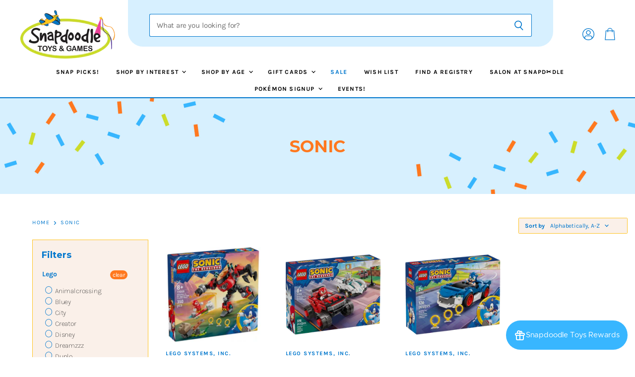

--- FILE ---
content_type: text/html; charset=utf-8
request_url: https://snapdoodletoys.com/collections/lego_sonic
body_size: 35397
content:
<!doctype html>
<html class="no-js no-touch" lang="en">
  <head>
    <meta charset="utf-8">
    <meta http-equiv="X-UA-Compatible" content="IE=edge,chrome=1">
    <meta name="viewport" content="width=device-width,initial-scale=1" />

    <!-- Preconnect Domains -->
    <link rel="preconnect" href="https://cdn.shopify.com" crossorigin>
    <link rel="preconnect" href="https://fonts.shopify.com" crossorigin>
    <link rel="preconnect" href="https://monorail-edge.shopifysvc.com">
    
    <meta name="facebook-domain-verification" content="62b917rcb6usn0jhqwm7adnm0kcnsr" />

    
    

    <!-- Preload Assets -->
    <link rel="preload" href="//snapdoodletoys.com/cdn/shop/t/2/assets/api.js?v=75981660890721168791646064291" as="script">

    

    <link rel="preload" href="//snapdoodletoys.com/cdn/shop/t/2/assets/superstore.js?v=99066041520947447211648046883" as="script"><title>sonic — Snapdoodle Toys &amp; Games</title>

    

    
  <link rel="shortcut icon" href="//snapdoodletoys.com/cdn/shop/files/1080_Snapdoodle_Logo_PNG_32x32.png?v=1646872928" type="image/png">


    
      <link rel="canonical" href="https://snapdoodletoys.com/collections/lego_sonic" />
    

    
    















<meta property="og:site_name" content="Snapdoodle Toys &amp; Games">
<meta property="og:url" content="https://snapdoodletoys.com/collections/lego_sonic">
<meta property="og:title" content="sonic">
<meta property="og:type" content="website">
<meta property="og:description" content="Snapdoodle Toys and Games is a Western Washington toy store focused on being local! They are focused on unplugged play, educational and imagination targeted toys and games for kids of all ages! They carry plush, puzzles, board games, and Lego, and so much more! A great place to focus on learning, fun, and play!">




    
    
    

    
    
    <meta
      property="og:image"
      content="https://snapdoodletoys.com/cdn/shop/files/shopify_social_1203x630.png?v=1649435877"
    />
    <meta
      property="og:image:secure_url"
      content="https://snapdoodletoys.com/cdn/shop/files/shopify_social_1203x630.png?v=1649435877"
    />
    <meta property="og:image:width" content="1203" />
    <meta property="og:image:height" content="630" />
    
    
    <meta property="og:image:alt" content="Social media image" />
  









  <meta name="twitter:site" content="@SnapdoodleToys">








<meta name="twitter:title" content="sonic">
<meta name="twitter:description" content="Snapdoodle Toys and Games is a Western Washington toy store focused on being local! They are focused on unplugged play, educational and imagination targeted toys and games for kids of all ages! They carry plush, puzzles, board games, and Lego, and so much more! A great place to focus on learning, fun, and play!">


    
    
    
      
      
      <meta name="twitter:card" content="summary_large_image">
    
    
    <meta
      property="twitter:image"
      content="https://snapdoodletoys.com/cdn/shop/files/shopify_social_1200x600_crop_center.png?v=1649435877"
    />
    <meta property="twitter:image:width" content="1200" />
    <meta property="twitter:image:height" content="600" />
    
    
    <meta property="twitter:image:alt" content="Social media image" />
  



    

    <link rel="preload" href="//snapdoodletoys.com/cdn/fonts/karla/karla_n7.4358a847d4875593d69cfc3f8cc0b44c17b3ed03.woff2" as="font" crossorigin="anonymous">

    
      <link rel="preload" as="style" href="//snapdoodletoys.com/cdn/shop/t/2/assets/theme.css?v=43833750462746516811762563652">
    

    <script>window.performance && window.performance.mark && window.performance.mark('shopify.content_for_header.start');</script><meta id="shopify-digital-wallet" name="shopify-digital-wallet" content="/56224120891/digital_wallets/dialog">
<meta name="shopify-checkout-api-token" content="fdb7e3ea443ba1fe923c5e89daec6f86">
<link rel="alternate" type="application/atom+xml" title="Feed" href="/collections/lego_sonic.atom" />
<link rel="alternate" type="application/json+oembed" href="https://snapdoodletoys.com/collections/lego_sonic.oembed">
<script async="async" src="/checkouts/internal/preloads.js?locale=en-US"></script>
<link rel="preconnect" href="https://shop.app" crossorigin="anonymous">
<script async="async" src="https://shop.app/checkouts/internal/preloads.js?locale=en-US&shop_id=56224120891" crossorigin="anonymous"></script>
<script id="apple-pay-shop-capabilities" type="application/json">{"shopId":56224120891,"countryCode":"US","currencyCode":"USD","merchantCapabilities":["supports3DS"],"merchantId":"gid:\/\/shopify\/Shop\/56224120891","merchantName":"Snapdoodle Toys \u0026 Games","requiredBillingContactFields":["postalAddress","email"],"requiredShippingContactFields":["postalAddress","email"],"shippingType":"shipping","supportedNetworks":["visa","masterCard","amex","discover","elo","jcb"],"total":{"type":"pending","label":"Snapdoodle Toys \u0026 Games","amount":"1.00"},"shopifyPaymentsEnabled":true,"supportsSubscriptions":true}</script>
<script id="shopify-features" type="application/json">{"accessToken":"fdb7e3ea443ba1fe923c5e89daec6f86","betas":["rich-media-storefront-analytics"],"domain":"snapdoodletoys.com","predictiveSearch":true,"shopId":56224120891,"locale":"en"}</script>
<script>var Shopify = Shopify || {};
Shopify.shop = "snapdoodle-toys.myshopify.com";
Shopify.locale = "en";
Shopify.currency = {"active":"USD","rate":"1.0"};
Shopify.country = "US";
Shopify.theme = {"name":"MOMENTUM - Superstore-v4.0.1 - (Live!)","id":122841399355,"schema_name":"Superstore","schema_version":"4.0.1","theme_store_id":null,"role":"main"};
Shopify.theme.handle = "null";
Shopify.theme.style = {"id":null,"handle":null};
Shopify.cdnHost = "snapdoodletoys.com/cdn";
Shopify.routes = Shopify.routes || {};
Shopify.routes.root = "/";</script>
<script type="module">!function(o){(o.Shopify=o.Shopify||{}).modules=!0}(window);</script>
<script>!function(o){function n(){var o=[];function n(){o.push(Array.prototype.slice.apply(arguments))}return n.q=o,n}var t=o.Shopify=o.Shopify||{};t.loadFeatures=n(),t.autoloadFeatures=n()}(window);</script>
<script>
  window.ShopifyPay = window.ShopifyPay || {};
  window.ShopifyPay.apiHost = "shop.app\/pay";
  window.ShopifyPay.redirectState = null;
</script>
<script id="shop-js-analytics" type="application/json">{"pageType":"collection"}</script>
<script defer="defer" async type="module" src="//snapdoodletoys.com/cdn/shopifycloud/shop-js/modules/v2/client.init-shop-cart-sync_C5BV16lS.en.esm.js"></script>
<script defer="defer" async type="module" src="//snapdoodletoys.com/cdn/shopifycloud/shop-js/modules/v2/chunk.common_CygWptCX.esm.js"></script>
<script type="module">
  await import("//snapdoodletoys.com/cdn/shopifycloud/shop-js/modules/v2/client.init-shop-cart-sync_C5BV16lS.en.esm.js");
await import("//snapdoodletoys.com/cdn/shopifycloud/shop-js/modules/v2/chunk.common_CygWptCX.esm.js");

  window.Shopify.SignInWithShop?.initShopCartSync?.({"fedCMEnabled":true,"windoidEnabled":true});

</script>
<script>
  window.Shopify = window.Shopify || {};
  if (!window.Shopify.featureAssets) window.Shopify.featureAssets = {};
  window.Shopify.featureAssets['shop-js'] = {"shop-cart-sync":["modules/v2/client.shop-cart-sync_ZFArdW7E.en.esm.js","modules/v2/chunk.common_CygWptCX.esm.js"],"init-fed-cm":["modules/v2/client.init-fed-cm_CmiC4vf6.en.esm.js","modules/v2/chunk.common_CygWptCX.esm.js"],"shop-button":["modules/v2/client.shop-button_tlx5R9nI.en.esm.js","modules/v2/chunk.common_CygWptCX.esm.js"],"shop-cash-offers":["modules/v2/client.shop-cash-offers_DOA2yAJr.en.esm.js","modules/v2/chunk.common_CygWptCX.esm.js","modules/v2/chunk.modal_D71HUcav.esm.js"],"init-windoid":["modules/v2/client.init-windoid_sURxWdc1.en.esm.js","modules/v2/chunk.common_CygWptCX.esm.js"],"shop-toast-manager":["modules/v2/client.shop-toast-manager_ClPi3nE9.en.esm.js","modules/v2/chunk.common_CygWptCX.esm.js"],"init-shop-email-lookup-coordinator":["modules/v2/client.init-shop-email-lookup-coordinator_B8hsDcYM.en.esm.js","modules/v2/chunk.common_CygWptCX.esm.js"],"init-shop-cart-sync":["modules/v2/client.init-shop-cart-sync_C5BV16lS.en.esm.js","modules/v2/chunk.common_CygWptCX.esm.js"],"avatar":["modules/v2/client.avatar_BTnouDA3.en.esm.js"],"pay-button":["modules/v2/client.pay-button_FdsNuTd3.en.esm.js","modules/v2/chunk.common_CygWptCX.esm.js"],"init-customer-accounts":["modules/v2/client.init-customer-accounts_DxDtT_ad.en.esm.js","modules/v2/client.shop-login-button_C5VAVYt1.en.esm.js","modules/v2/chunk.common_CygWptCX.esm.js","modules/v2/chunk.modal_D71HUcav.esm.js"],"init-shop-for-new-customer-accounts":["modules/v2/client.init-shop-for-new-customer-accounts_ChsxoAhi.en.esm.js","modules/v2/client.shop-login-button_C5VAVYt1.en.esm.js","modules/v2/chunk.common_CygWptCX.esm.js","modules/v2/chunk.modal_D71HUcav.esm.js"],"shop-login-button":["modules/v2/client.shop-login-button_C5VAVYt1.en.esm.js","modules/v2/chunk.common_CygWptCX.esm.js","modules/v2/chunk.modal_D71HUcav.esm.js"],"init-customer-accounts-sign-up":["modules/v2/client.init-customer-accounts-sign-up_CPSyQ0Tj.en.esm.js","modules/v2/client.shop-login-button_C5VAVYt1.en.esm.js","modules/v2/chunk.common_CygWptCX.esm.js","modules/v2/chunk.modal_D71HUcav.esm.js"],"shop-follow-button":["modules/v2/client.shop-follow-button_Cva4Ekp9.en.esm.js","modules/v2/chunk.common_CygWptCX.esm.js","modules/v2/chunk.modal_D71HUcav.esm.js"],"checkout-modal":["modules/v2/client.checkout-modal_BPM8l0SH.en.esm.js","modules/v2/chunk.common_CygWptCX.esm.js","modules/v2/chunk.modal_D71HUcav.esm.js"],"lead-capture":["modules/v2/client.lead-capture_Bi8yE_yS.en.esm.js","modules/v2/chunk.common_CygWptCX.esm.js","modules/v2/chunk.modal_D71HUcav.esm.js"],"shop-login":["modules/v2/client.shop-login_D6lNrXab.en.esm.js","modules/v2/chunk.common_CygWptCX.esm.js","modules/v2/chunk.modal_D71HUcav.esm.js"],"payment-terms":["modules/v2/client.payment-terms_CZxnsJam.en.esm.js","modules/v2/chunk.common_CygWptCX.esm.js","modules/v2/chunk.modal_D71HUcav.esm.js"]};
</script>
<script>(function() {
  var isLoaded = false;
  function asyncLoad() {
    if (isLoaded) return;
    isLoaded = true;
    var urls = ["https:\/\/instafeed.nfcube.com\/cdn\/5a27f814ea13aae63689e12df877d51a.js?shop=snapdoodle-toys.myshopify.com","https:\/\/s1.staq-cdn.com\/appointly\/api\/js\/56224120891\/main.js?sId=56224120891\u0026v=6B2YE5LR6KIPZMTBNIXU5AUX\u0026shop=snapdoodle-toys.myshopify.com","https:\/\/static.klaviyo.com\/onsite\/js\/R6J84f\/klaviyo.js?company_id=R6J84f\u0026shop=snapdoodle-toys.myshopify.com"];
    for (var i = 0; i < urls.length; i++) {
      var s = document.createElement('script');
      s.type = 'text/javascript';
      s.async = true;
      s.src = urls[i];
      var x = document.getElementsByTagName('script')[0];
      x.parentNode.insertBefore(s, x);
    }
  };
  if(window.attachEvent) {
    window.attachEvent('onload', asyncLoad);
  } else {
    window.addEventListener('load', asyncLoad, false);
  }
})();</script>
<script id="__st">var __st={"a":56224120891,"offset":-28800,"reqid":"16c249e6-5f3d-473a-ba7c-7237305ced1c-1768610084","pageurl":"snapdoodletoys.com\/collections\/lego_sonic","u":"2c92916f033a","p":"collection","rtyp":"collection","rid":287808684091};</script>
<script>window.ShopifyPaypalV4VisibilityTracking = true;</script>
<script id="captcha-bootstrap">!function(){'use strict';const t='contact',e='account',n='new_comment',o=[[t,t],['blogs',n],['comments',n],[t,'customer']],c=[[e,'customer_login'],[e,'guest_login'],[e,'recover_customer_password'],[e,'create_customer']],r=t=>t.map((([t,e])=>`form[action*='/${t}']:not([data-nocaptcha='true']) input[name='form_type'][value='${e}']`)).join(','),a=t=>()=>t?[...document.querySelectorAll(t)].map((t=>t.form)):[];function s(){const t=[...o],e=r(t);return a(e)}const i='password',u='form_key',d=['recaptcha-v3-token','g-recaptcha-response','h-captcha-response',i],f=()=>{try{return window.sessionStorage}catch{return}},m='__shopify_v',_=t=>t.elements[u];function p(t,e,n=!1){try{const o=window.sessionStorage,c=JSON.parse(o.getItem(e)),{data:r}=function(t){const{data:e,action:n}=t;return t[m]||n?{data:e,action:n}:{data:t,action:n}}(c);for(const[e,n]of Object.entries(r))t.elements[e]&&(t.elements[e].value=n);n&&o.removeItem(e)}catch(o){console.error('form repopulation failed',{error:o})}}const l='form_type',E='cptcha';function T(t){t.dataset[E]=!0}const w=window,h=w.document,L='Shopify',v='ce_forms',y='captcha';let A=!1;((t,e)=>{const n=(g='f06e6c50-85a8-45c8-87d0-21a2b65856fe',I='https://cdn.shopify.com/shopifycloud/storefront-forms-hcaptcha/ce_storefront_forms_captcha_hcaptcha.v1.5.2.iife.js',D={infoText:'Protected by hCaptcha',privacyText:'Privacy',termsText:'Terms'},(t,e,n)=>{const o=w[L][v],c=o.bindForm;if(c)return c(t,g,e,D).then(n);var r;o.q.push([[t,g,e,D],n]),r=I,A||(h.body.append(Object.assign(h.createElement('script'),{id:'captcha-provider',async:!0,src:r})),A=!0)});var g,I,D;w[L]=w[L]||{},w[L][v]=w[L][v]||{},w[L][v].q=[],w[L][y]=w[L][y]||{},w[L][y].protect=function(t,e){n(t,void 0,e),T(t)},Object.freeze(w[L][y]),function(t,e,n,w,h,L){const[v,y,A,g]=function(t,e,n){const i=e?o:[],u=t?c:[],d=[...i,...u],f=r(d),m=r(i),_=r(d.filter((([t,e])=>n.includes(e))));return[a(f),a(m),a(_),s()]}(w,h,L),I=t=>{const e=t.target;return e instanceof HTMLFormElement?e:e&&e.form},D=t=>v().includes(t);t.addEventListener('submit',(t=>{const e=I(t);if(!e)return;const n=D(e)&&!e.dataset.hcaptchaBound&&!e.dataset.recaptchaBound,o=_(e),c=g().includes(e)&&(!o||!o.value);(n||c)&&t.preventDefault(),c&&!n&&(function(t){try{if(!f())return;!function(t){const e=f();if(!e)return;const n=_(t);if(!n)return;const o=n.value;o&&e.removeItem(o)}(t);const e=Array.from(Array(32),(()=>Math.random().toString(36)[2])).join('');!function(t,e){_(t)||t.append(Object.assign(document.createElement('input'),{type:'hidden',name:u})),t.elements[u].value=e}(t,e),function(t,e){const n=f();if(!n)return;const o=[...t.querySelectorAll(`input[type='${i}']`)].map((({name:t})=>t)),c=[...d,...o],r={};for(const[a,s]of new FormData(t).entries())c.includes(a)||(r[a]=s);n.setItem(e,JSON.stringify({[m]:1,action:t.action,data:r}))}(t,e)}catch(e){console.error('failed to persist form',e)}}(e),e.submit())}));const S=(t,e)=>{t&&!t.dataset[E]&&(n(t,e.some((e=>e===t))),T(t))};for(const o of['focusin','change'])t.addEventListener(o,(t=>{const e=I(t);D(e)&&S(e,y())}));const B=e.get('form_key'),M=e.get(l),P=B&&M;t.addEventListener('DOMContentLoaded',(()=>{const t=y();if(P)for(const e of t)e.elements[l].value===M&&p(e,B);[...new Set([...A(),...v().filter((t=>'true'===t.dataset.shopifyCaptcha))])].forEach((e=>S(e,t)))}))}(h,new URLSearchParams(w.location.search),n,t,e,['guest_login'])})(!0,!0)}();</script>
<script integrity="sha256-4kQ18oKyAcykRKYeNunJcIwy7WH5gtpwJnB7kiuLZ1E=" data-source-attribution="shopify.loadfeatures" defer="defer" src="//snapdoodletoys.com/cdn/shopifycloud/storefront/assets/storefront/load_feature-a0a9edcb.js" crossorigin="anonymous"></script>
<script crossorigin="anonymous" defer="defer" src="//snapdoodletoys.com/cdn/shopifycloud/storefront/assets/shopify_pay/storefront-65b4c6d7.js?v=20250812"></script>
<script data-source-attribution="shopify.dynamic_checkout.dynamic.init">var Shopify=Shopify||{};Shopify.PaymentButton=Shopify.PaymentButton||{isStorefrontPortableWallets:!0,init:function(){window.Shopify.PaymentButton.init=function(){};var t=document.createElement("script");t.src="https://snapdoodletoys.com/cdn/shopifycloud/portable-wallets/latest/portable-wallets.en.js",t.type="module",document.head.appendChild(t)}};
</script>
<script data-source-attribution="shopify.dynamic_checkout.buyer_consent">
  function portableWalletsHideBuyerConsent(e){var t=document.getElementById("shopify-buyer-consent"),n=document.getElementById("shopify-subscription-policy-button");t&&n&&(t.classList.add("hidden"),t.setAttribute("aria-hidden","true"),n.removeEventListener("click",e))}function portableWalletsShowBuyerConsent(e){var t=document.getElementById("shopify-buyer-consent"),n=document.getElementById("shopify-subscription-policy-button");t&&n&&(t.classList.remove("hidden"),t.removeAttribute("aria-hidden"),n.addEventListener("click",e))}window.Shopify?.PaymentButton&&(window.Shopify.PaymentButton.hideBuyerConsent=portableWalletsHideBuyerConsent,window.Shopify.PaymentButton.showBuyerConsent=portableWalletsShowBuyerConsent);
</script>
<script data-source-attribution="shopify.dynamic_checkout.cart.bootstrap">document.addEventListener("DOMContentLoaded",(function(){function t(){return document.querySelector("shopify-accelerated-checkout-cart, shopify-accelerated-checkout")}if(t())Shopify.PaymentButton.init();else{new MutationObserver((function(e,n){t()&&(Shopify.PaymentButton.init(),n.disconnect())})).observe(document.body,{childList:!0,subtree:!0})}}));
</script>
<link id="shopify-accelerated-checkout-styles" rel="stylesheet" media="screen" href="https://snapdoodletoys.com/cdn/shopifycloud/portable-wallets/latest/accelerated-checkout-backwards-compat.css" crossorigin="anonymous">
<style id="shopify-accelerated-checkout-cart">
        #shopify-buyer-consent {
  margin-top: 1em;
  display: inline-block;
  width: 100%;
}

#shopify-buyer-consent.hidden {
  display: none;
}

#shopify-subscription-policy-button {
  background: none;
  border: none;
  padding: 0;
  text-decoration: underline;
  font-size: inherit;
  cursor: pointer;
}

#shopify-subscription-policy-button::before {
  box-shadow: none;
}

      </style>

<script>window.performance && window.performance.mark && window.performance.mark('shopify.content_for_header.end');</script>

    <script>
      document.documentElement.className=document.documentElement.className.replace(/\bno-js\b/,'js');
      if(window.Shopify&&window.Shopify.designMode)document.documentElement.className+=' in-theme-editor';
      if(('ontouchstart' in window)||window.DocumentTouch&&document instanceof DocumentTouch)document.documentElement.className=document.documentElement.className.replace(/\bno-touch\b/,'has-touch');
    </script>

    <script src="//snapdoodletoys.com/cdn/shop/t/2/assets/api.js?v=75981660890721168791646064291" defer></script>

    
      <link href="//snapdoodletoys.com/cdn/shop/t/2/assets/theme.css?v=43833750462746516811762563652" rel="stylesheet" type="text/css" media="all" />
    

    

    
    <script>
      window.Theme = window.Theme || {};
      window.Theme.version = '4.0.1';
      window.Theme.name = 'Superstore';
      window.Theme.routes = {
        "root_url": "/",
        "account_url": "/account",
        "account_login_url": "/account/login",
        "account_logout_url": "/account/logout",
        "account_register_url": "/account/register",
        "account_addresses_url": "/account/addresses",
        "collections_url": "/collections",
        "all_products_collection_url": "/collections/all",
        "search_url": "/search",
        "cart_url": "/cart",
        "cart_add_url": "/cart/add",
        "cart_change_url": "/cart/change",
        "cart_clear_url": "/cart/clear",
        "product_recommendations_url": "/recommendations/products",
      };
    </script>
    
  <link href="//snapdoodletoys.com/cdn/shop/t/2/assets/momentum.css?v=75517159379519473091767400491" rel="stylesheet" type="text/css" media="all" />
  <div id="shopify-section-filter-menu-settings" class="shopify-section"><style type="text/css">
/*  Filter Menu Color and Image Section CSS */</style>
<link href="//snapdoodletoys.com/cdn/shop/t/2/assets/filter-menu.scss.css?v=135069866023062466771696096523" rel="stylesheet" type="text/css" media="all" />
<script src="//snapdoodletoys.com/cdn/shop/t/2/assets/filter-menu.js?v=125519208554403998121647873378" type="text/javascript"></script>





</div>

<script>(() => {const installerKey = 'docapp-discount-auto-install'; const urlParams = new URLSearchParams(window.location.search); if (urlParams.get(installerKey)) {window.sessionStorage.setItem(installerKey, JSON.stringify({integrationId: urlParams.get('docapp-integration-id'), divClass: urlParams.get('docapp-install-class'), check: urlParams.get('docapp-check')}));}})();</script>

<script>(() => {const previewKey = 'docapp-discount-test'; const urlParams = new URLSearchParams(window.location.search); if (urlParams.get(previewKey)) {window.sessionStorage.setItem(previewKey, JSON.stringify({active: true, integrationId: urlParams.get('docapp-discount-inst-test')}));}})();</script>
<!-- BEGIN app block: shopify://apps/also-bought/blocks/app-embed-block/b94b27b4-738d-4d92-9e60-43c22d1da3f2 --><script>
    window.codeblackbelt = window.codeblackbelt || {};
    window.codeblackbelt.shop = window.codeblackbelt.shop || 'snapdoodle-toys.myshopify.com';
    </script><script src="//cdn.codeblackbelt.com/widgets/also-bought/bootstrap.min.js?version=2026011616-0800" async></script>
<!-- END app block --><!-- BEGIN app block: shopify://apps/multi-location-inv/blocks/app-embed/982328e1-99f7-4a7e-8266-6aed71bf0021 -->


  
    <script src="https://cdn.shopify.com/extensions/019bc8d2-cea0-7a5e-8ad1-2f50d795a504/inventory-info-theme-exrtensions-180/assets/common.bundle.js"></script>
  

<style>
  .iia-icon svg{height:18px;width:18px}.iia-disabled-button{pointer-events:none}.iia-hidden {display: none;}
</style>
<script>
      window.inventoryInfo = window.inventoryInfo || {};
      window.inventoryInfo.shop = window.inventoryInfo.shop || {};
      window.inventoryInfo.shop.shopifyDomain = 'snapdoodle-toys.myshopify.com';
      window.inventoryInfo.shop.locale = 'en';
      window.inventoryInfo.pageType = 'collection';
      
      
</script>


  
 

 


 
    
      <script src="https://cdn.shopify.com/extensions/019bc8d2-cea0-7a5e-8ad1-2f50d795a504/inventory-info-theme-exrtensions-180/assets/main.bundle.js"></script>
    

<!-- END app block --><!-- BEGIN app block: shopify://apps/kangaroo-rewards/blocks/widget/679c09f0-9657-4e30-8017-80577f49dce3 --><script type="text/javascript" defer src="https://snapdoodletoys.com/apps/kangaroo/initJS?shop=snapdoodle-toys.myshopify.com"></script>
<link rel="stylesheet" href="https://snapdoodletoys.com/apps/kangaroo/initCSS?shop=snapdoodle-toys.myshopify.com" type="text/css">
<div class="kangaroo-container" style="display: none">
    <div class="wrapper">
        <div class="arrow arrow-top"></div>
        <div class="kangaroo-inner">
            <div class="kangaroo-controls">
                <div class="hide">x</div>
            </div>
            <div class="kangaroo-items">
                <div class="message points item"></div>
            </div>
        </div>
        <div class="arrow kangaroo-arrow"></div>
    </div>
</div>
<div class="kangaroo-widget" style="display: none">
    <div class="kangaroo-wrapper">
        <div class="points">
            <span class="amount"></span>
        </div>
        <div class="name-box">
            <div class="arrow">
                <span class="kangaroo-icon kangaroo-icon-up-arrow" id='kangaroo-icon-program-name'></span>
            </div>
            <span class="name"></span>
        </div>
        <br style="clear:both">
    </div>
</div>
<div class="kangaroo-welcome-overlay" style="display: none">
  <div class="kangaroo-welcome-modal"></div>
</div>

<script>
    var KangarooApps = KangarooApps || {};
    KangarooApps.Loyalties = KangarooApps.Loyalties || {};
    
        
        
        
    
    KangarooApps.Loyalties.shop = {
        domain: 'snapdoodle-toys.myshopify.com'
    };
</script>
<!-- END app block --><script src="https://cdn.shopify.com/extensions/019b8c1c-e769-72c6-b296-14041ea4f4f2/avada-app-80/assets/avada-order-limit.js" type="text/javascript" defer="defer"></script>
<link href="https://monorail-edge.shopifysvc.com" rel="dns-prefetch">
<script>(function(){if ("sendBeacon" in navigator && "performance" in window) {try {var session_token_from_headers = performance.getEntriesByType('navigation')[0].serverTiming.find(x => x.name == '_s').description;} catch {var session_token_from_headers = undefined;}var session_cookie_matches = document.cookie.match(/_shopify_s=([^;]*)/);var session_token_from_cookie = session_cookie_matches && session_cookie_matches.length === 2 ? session_cookie_matches[1] : "";var session_token = session_token_from_headers || session_token_from_cookie || "";function handle_abandonment_event(e) {var entries = performance.getEntries().filter(function(entry) {return /monorail-edge.shopifysvc.com/.test(entry.name);});if (!window.abandonment_tracked && entries.length === 0) {window.abandonment_tracked = true;var currentMs = Date.now();var navigation_start = performance.timing.navigationStart;var payload = {shop_id: 56224120891,url: window.location.href,navigation_start,duration: currentMs - navigation_start,session_token,page_type: "collection"};window.navigator.sendBeacon("https://monorail-edge.shopifysvc.com/v1/produce", JSON.stringify({schema_id: "online_store_buyer_site_abandonment/1.1",payload: payload,metadata: {event_created_at_ms: currentMs,event_sent_at_ms: currentMs}}));}}window.addEventListener('pagehide', handle_abandonment_event);}}());</script>
<script id="web-pixels-manager-setup">(function e(e,d,r,n,o){if(void 0===o&&(o={}),!Boolean(null===(a=null===(i=window.Shopify)||void 0===i?void 0:i.analytics)||void 0===a?void 0:a.replayQueue)){var i,a;window.Shopify=window.Shopify||{};var t=window.Shopify;t.analytics=t.analytics||{};var s=t.analytics;s.replayQueue=[],s.publish=function(e,d,r){return s.replayQueue.push([e,d,r]),!0};try{self.performance.mark("wpm:start")}catch(e){}var l=function(){var e={modern:/Edge?\/(1{2}[4-9]|1[2-9]\d|[2-9]\d{2}|\d{4,})\.\d+(\.\d+|)|Firefox\/(1{2}[4-9]|1[2-9]\d|[2-9]\d{2}|\d{4,})\.\d+(\.\d+|)|Chrom(ium|e)\/(9{2}|\d{3,})\.\d+(\.\d+|)|(Maci|X1{2}).+ Version\/(15\.\d+|(1[6-9]|[2-9]\d|\d{3,})\.\d+)([,.]\d+|)( \(\w+\)|)( Mobile\/\w+|) Safari\/|Chrome.+OPR\/(9{2}|\d{3,})\.\d+\.\d+|(CPU[ +]OS|iPhone[ +]OS|CPU[ +]iPhone|CPU IPhone OS|CPU iPad OS)[ +]+(15[._]\d+|(1[6-9]|[2-9]\d|\d{3,})[._]\d+)([._]\d+|)|Android:?[ /-](13[3-9]|1[4-9]\d|[2-9]\d{2}|\d{4,})(\.\d+|)(\.\d+|)|Android.+Firefox\/(13[5-9]|1[4-9]\d|[2-9]\d{2}|\d{4,})\.\d+(\.\d+|)|Android.+Chrom(ium|e)\/(13[3-9]|1[4-9]\d|[2-9]\d{2}|\d{4,})\.\d+(\.\d+|)|SamsungBrowser\/([2-9]\d|\d{3,})\.\d+/,legacy:/Edge?\/(1[6-9]|[2-9]\d|\d{3,})\.\d+(\.\d+|)|Firefox\/(5[4-9]|[6-9]\d|\d{3,})\.\d+(\.\d+|)|Chrom(ium|e)\/(5[1-9]|[6-9]\d|\d{3,})\.\d+(\.\d+|)([\d.]+$|.*Safari\/(?![\d.]+ Edge\/[\d.]+$))|(Maci|X1{2}).+ Version\/(10\.\d+|(1[1-9]|[2-9]\d|\d{3,})\.\d+)([,.]\d+|)( \(\w+\)|)( Mobile\/\w+|) Safari\/|Chrome.+OPR\/(3[89]|[4-9]\d|\d{3,})\.\d+\.\d+|(CPU[ +]OS|iPhone[ +]OS|CPU[ +]iPhone|CPU IPhone OS|CPU iPad OS)[ +]+(10[._]\d+|(1[1-9]|[2-9]\d|\d{3,})[._]\d+)([._]\d+|)|Android:?[ /-](13[3-9]|1[4-9]\d|[2-9]\d{2}|\d{4,})(\.\d+|)(\.\d+|)|Mobile Safari.+OPR\/([89]\d|\d{3,})\.\d+\.\d+|Android.+Firefox\/(13[5-9]|1[4-9]\d|[2-9]\d{2}|\d{4,})\.\d+(\.\d+|)|Android.+Chrom(ium|e)\/(13[3-9]|1[4-9]\d|[2-9]\d{2}|\d{4,})\.\d+(\.\d+|)|Android.+(UC? ?Browser|UCWEB|U3)[ /]?(15\.([5-9]|\d{2,})|(1[6-9]|[2-9]\d|\d{3,})\.\d+)\.\d+|SamsungBrowser\/(5\.\d+|([6-9]|\d{2,})\.\d+)|Android.+MQ{2}Browser\/(14(\.(9|\d{2,})|)|(1[5-9]|[2-9]\d|\d{3,})(\.\d+|))(\.\d+|)|K[Aa][Ii]OS\/(3\.\d+|([4-9]|\d{2,})\.\d+)(\.\d+|)/},d=e.modern,r=e.legacy,n=navigator.userAgent;return n.match(d)?"modern":n.match(r)?"legacy":"unknown"}(),u="modern"===l?"modern":"legacy",c=(null!=n?n:{modern:"",legacy:""})[u],f=function(e){return[e.baseUrl,"/wpm","/b",e.hashVersion,"modern"===e.buildTarget?"m":"l",".js"].join("")}({baseUrl:d,hashVersion:r,buildTarget:u}),m=function(e){var d=e.version,r=e.bundleTarget,n=e.surface,o=e.pageUrl,i=e.monorailEndpoint;return{emit:function(e){var a=e.status,t=e.errorMsg,s=(new Date).getTime(),l=JSON.stringify({metadata:{event_sent_at_ms:s},events:[{schema_id:"web_pixels_manager_load/3.1",payload:{version:d,bundle_target:r,page_url:o,status:a,surface:n,error_msg:t},metadata:{event_created_at_ms:s}}]});if(!i)return console&&console.warn&&console.warn("[Web Pixels Manager] No Monorail endpoint provided, skipping logging."),!1;try{return self.navigator.sendBeacon.bind(self.navigator)(i,l)}catch(e){}var u=new XMLHttpRequest;try{return u.open("POST",i,!0),u.setRequestHeader("Content-Type","text/plain"),u.send(l),!0}catch(e){return console&&console.warn&&console.warn("[Web Pixels Manager] Got an unhandled error while logging to Monorail."),!1}}}}({version:r,bundleTarget:l,surface:e.surface,pageUrl:self.location.href,monorailEndpoint:e.monorailEndpoint});try{o.browserTarget=l,function(e){var d=e.src,r=e.async,n=void 0===r||r,o=e.onload,i=e.onerror,a=e.sri,t=e.scriptDataAttributes,s=void 0===t?{}:t,l=document.createElement("script"),u=document.querySelector("head"),c=document.querySelector("body");if(l.async=n,l.src=d,a&&(l.integrity=a,l.crossOrigin="anonymous"),s)for(var f in s)if(Object.prototype.hasOwnProperty.call(s,f))try{l.dataset[f]=s[f]}catch(e){}if(o&&l.addEventListener("load",o),i&&l.addEventListener("error",i),u)u.appendChild(l);else{if(!c)throw new Error("Did not find a head or body element to append the script");c.appendChild(l)}}({src:f,async:!0,onload:function(){if(!function(){var e,d;return Boolean(null===(d=null===(e=window.Shopify)||void 0===e?void 0:e.analytics)||void 0===d?void 0:d.initialized)}()){var d=window.webPixelsManager.init(e)||void 0;if(d){var r=window.Shopify.analytics;r.replayQueue.forEach((function(e){var r=e[0],n=e[1],o=e[2];d.publishCustomEvent(r,n,o)})),r.replayQueue=[],r.publish=d.publishCustomEvent,r.visitor=d.visitor,r.initialized=!0}}},onerror:function(){return m.emit({status:"failed",errorMsg:"".concat(f," has failed to load")})},sri:function(e){var d=/^sha384-[A-Za-z0-9+/=]+$/;return"string"==typeof e&&d.test(e)}(c)?c:"",scriptDataAttributes:o}),m.emit({status:"loading"})}catch(e){m.emit({status:"failed",errorMsg:(null==e?void 0:e.message)||"Unknown error"})}}})({shopId: 56224120891,storefrontBaseUrl: "https://snapdoodletoys.com",extensionsBaseUrl: "https://extensions.shopifycdn.com/cdn/shopifycloud/web-pixels-manager",monorailEndpoint: "https://monorail-edge.shopifysvc.com/unstable/produce_batch",surface: "storefront-renderer",enabledBetaFlags: ["2dca8a86"],webPixelsConfigList: [{"id":"1223983163","configuration":"{\"accountID\":\"R6J84f\",\"webPixelConfig\":\"eyJlbmFibGVBZGRlZFRvQ2FydEV2ZW50cyI6IHRydWV9\"}","eventPayloadVersion":"v1","runtimeContext":"STRICT","scriptVersion":"524f6c1ee37bacdca7657a665bdca589","type":"APP","apiClientId":123074,"privacyPurposes":["ANALYTICS","MARKETING"],"dataSharingAdjustments":{"protectedCustomerApprovalScopes":["read_customer_address","read_customer_email","read_customer_name","read_customer_personal_data","read_customer_phone"]}},{"id":"119013435","configuration":"{\"pixel_id\":\"360927066045925\",\"pixel_type\":\"facebook_pixel\",\"metaapp_system_user_token\":\"-\"}","eventPayloadVersion":"v1","runtimeContext":"OPEN","scriptVersion":"ca16bc87fe92b6042fbaa3acc2fbdaa6","type":"APP","apiClientId":2329312,"privacyPurposes":["ANALYTICS","MARKETING","SALE_OF_DATA"],"dataSharingAdjustments":{"protectedCustomerApprovalScopes":["read_customer_address","read_customer_email","read_customer_name","read_customer_personal_data","read_customer_phone"]}},{"id":"46137403","eventPayloadVersion":"v1","runtimeContext":"LAX","scriptVersion":"1","type":"CUSTOM","privacyPurposes":["ANALYTICS"],"name":"Google Analytics tag (migrated)"},{"id":"shopify-app-pixel","configuration":"{}","eventPayloadVersion":"v1","runtimeContext":"STRICT","scriptVersion":"0450","apiClientId":"shopify-pixel","type":"APP","privacyPurposes":["ANALYTICS","MARKETING"]},{"id":"shopify-custom-pixel","eventPayloadVersion":"v1","runtimeContext":"LAX","scriptVersion":"0450","apiClientId":"shopify-pixel","type":"CUSTOM","privacyPurposes":["ANALYTICS","MARKETING"]}],isMerchantRequest: false,initData: {"shop":{"name":"Snapdoodle Toys \u0026 Games","paymentSettings":{"currencyCode":"USD"},"myshopifyDomain":"snapdoodle-toys.myshopify.com","countryCode":"US","storefrontUrl":"https:\/\/snapdoodletoys.com"},"customer":null,"cart":null,"checkout":null,"productVariants":[],"purchasingCompany":null},},"https://snapdoodletoys.com/cdn","fcfee988w5aeb613cpc8e4bc33m6693e112",{"modern":"","legacy":""},{"shopId":"56224120891","storefrontBaseUrl":"https:\/\/snapdoodletoys.com","extensionBaseUrl":"https:\/\/extensions.shopifycdn.com\/cdn\/shopifycloud\/web-pixels-manager","surface":"storefront-renderer","enabledBetaFlags":"[\"2dca8a86\"]","isMerchantRequest":"false","hashVersion":"fcfee988w5aeb613cpc8e4bc33m6693e112","publish":"custom","events":"[[\"page_viewed\",{}],[\"collection_viewed\",{\"collection\":{\"id\":\"287808684091\",\"title\":\"sonic\",\"productVariants\":[{\"price\":{\"amount\":44.99,\"currencyCode\":\"USD\"},\"product\":{\"title\":\"LEGO® Sonic the Hedgehog™ Knuckles vs. Dr. Eggman Egg Crusher Mech (77005)\",\"vendor\":\"LEGO Systems, Inc.\",\"id\":\"7428678156347\",\"untranslatedTitle\":\"LEGO® Sonic the Hedgehog™ Knuckles vs. Dr. Eggman Egg Crusher Mech (77005)\",\"url\":\"\/products\/77005-knuckles-vs-dr-eggman-egg-crusher-mech\",\"type\":\"LEGO - LEGO IP\"},\"id\":\"42352204775483\",\"image\":{\"src\":\"\/\/snapdoodletoys.com\/cdn\/shop\/files\/wkvnskymfz8kigxe6qnr.png?v=1753817256\"},\"sku\":\"210000093415\",\"title\":\"Default Title\",\"untranslatedTitle\":\"Default Title\"},{\"price\":{\"amount\":39.99,\"currencyCode\":\"USD\"},\"product\":{\"title\":\"LEGO® Sonic the Hedgehog™ Silver’s Car vs. Knuckles’ Monster Truck 77118\",\"vendor\":\"LEGO Systems, Inc.\",\"id\":\"7523381641275\",\"untranslatedTitle\":\"LEGO® Sonic the Hedgehog™ Silver’s Car vs. Knuckles’ Monster Truck 77118\",\"url\":\"\/products\/lego%C2%AE-sonic-the-hedgehog%E2%84%A2-silver-s-car-vs-knuckles-monster-truck-77118\",\"type\":\"LEGO - LEGO IP\"},\"id\":\"43131362181179\",\"image\":{\"src\":\"\/\/snapdoodletoys.com\/cdn\/shop\/files\/wlzfyhxvqudnnvedsuvc.png?v=1768426034\"},\"sku\":\"210000095549\",\"title\":\"Default Title\",\"untranslatedTitle\":\"Default Title\"},{\"price\":{\"amount\":11.99,\"currencyCode\":\"USD\"},\"product\":{\"title\":\"LEGO® Sonic the Hedgehog™ Sonic: Speedster Lightning 77117\",\"vendor\":\"LEGO Systems, Inc.\",\"id\":\"7523382460475\",\"untranslatedTitle\":\"LEGO® Sonic the Hedgehog™ Sonic: Speedster Lightning 77117\",\"url\":\"\/products\/lego%C2%AE-sonic-the-hedgehog%E2%84%A2-sonic-speedster-lightning-77117\",\"type\":\"LEGO - LEGO IP\"},\"id\":\"43131367424059\",\"image\":{\"src\":\"\/\/snapdoodletoys.com\/cdn\/shop\/files\/zuev4xvijjcgfnlh3tzm.png?v=1768426275\"},\"sku\":\"210000095548\",\"title\":\"Default Title\",\"untranslatedTitle\":\"Default Title\"}]}}]]"});</script><script>
  window.ShopifyAnalytics = window.ShopifyAnalytics || {};
  window.ShopifyAnalytics.meta = window.ShopifyAnalytics.meta || {};
  window.ShopifyAnalytics.meta.currency = 'USD';
  var meta = {"products":[{"id":7428678156347,"gid":"gid:\/\/shopify\/Product\/7428678156347","vendor":"LEGO Systems, Inc.","type":"LEGO - LEGO IP","handle":"77005-knuckles-vs-dr-eggman-egg-crusher-mech","variants":[{"id":42352204775483,"price":4499,"name":"LEGO® Sonic the Hedgehog™ Knuckles vs. Dr. Eggman Egg Crusher Mech (77005)","public_title":null,"sku":"210000093415"}],"remote":false},{"id":7523381641275,"gid":"gid:\/\/shopify\/Product\/7523381641275","vendor":"LEGO Systems, Inc.","type":"LEGO - LEGO IP","handle":"lego®-sonic-the-hedgehog™-silver-s-car-vs-knuckles-monster-truck-77118","variants":[{"id":43131362181179,"price":3999,"name":"LEGO® Sonic the Hedgehog™ Silver’s Car vs. Knuckles’ Monster Truck 77118","public_title":null,"sku":"210000095549"}],"remote":false},{"id":7523382460475,"gid":"gid:\/\/shopify\/Product\/7523382460475","vendor":"LEGO Systems, Inc.","type":"LEGO - LEGO IP","handle":"lego®-sonic-the-hedgehog™-sonic-speedster-lightning-77117","variants":[{"id":43131367424059,"price":1199,"name":"LEGO® Sonic the Hedgehog™ Sonic: Speedster Lightning 77117","public_title":null,"sku":"210000095548"}],"remote":false}],"page":{"pageType":"collection","resourceType":"collection","resourceId":287808684091,"requestId":"16c249e6-5f3d-473a-ba7c-7237305ced1c-1768610084"}};
  for (var attr in meta) {
    window.ShopifyAnalytics.meta[attr] = meta[attr];
  }
</script>
<script class="analytics">
  (function () {
    var customDocumentWrite = function(content) {
      var jquery = null;

      if (window.jQuery) {
        jquery = window.jQuery;
      } else if (window.Checkout && window.Checkout.$) {
        jquery = window.Checkout.$;
      }

      if (jquery) {
        jquery('body').append(content);
      }
    };

    var hasLoggedConversion = function(token) {
      if (token) {
        return document.cookie.indexOf('loggedConversion=' + token) !== -1;
      }
      return false;
    }

    var setCookieIfConversion = function(token) {
      if (token) {
        var twoMonthsFromNow = new Date(Date.now());
        twoMonthsFromNow.setMonth(twoMonthsFromNow.getMonth() + 2);

        document.cookie = 'loggedConversion=' + token + '; expires=' + twoMonthsFromNow;
      }
    }

    var trekkie = window.ShopifyAnalytics.lib = window.trekkie = window.trekkie || [];
    if (trekkie.integrations) {
      return;
    }
    trekkie.methods = [
      'identify',
      'page',
      'ready',
      'track',
      'trackForm',
      'trackLink'
    ];
    trekkie.factory = function(method) {
      return function() {
        var args = Array.prototype.slice.call(arguments);
        args.unshift(method);
        trekkie.push(args);
        return trekkie;
      };
    };
    for (var i = 0; i < trekkie.methods.length; i++) {
      var key = trekkie.methods[i];
      trekkie[key] = trekkie.factory(key);
    }
    trekkie.load = function(config) {
      trekkie.config = config || {};
      trekkie.config.initialDocumentCookie = document.cookie;
      var first = document.getElementsByTagName('script')[0];
      var script = document.createElement('script');
      script.type = 'text/javascript';
      script.onerror = function(e) {
        var scriptFallback = document.createElement('script');
        scriptFallback.type = 'text/javascript';
        scriptFallback.onerror = function(error) {
                var Monorail = {
      produce: function produce(monorailDomain, schemaId, payload) {
        var currentMs = new Date().getTime();
        var event = {
          schema_id: schemaId,
          payload: payload,
          metadata: {
            event_created_at_ms: currentMs,
            event_sent_at_ms: currentMs
          }
        };
        return Monorail.sendRequest("https://" + monorailDomain + "/v1/produce", JSON.stringify(event));
      },
      sendRequest: function sendRequest(endpointUrl, payload) {
        // Try the sendBeacon API
        if (window && window.navigator && typeof window.navigator.sendBeacon === 'function' && typeof window.Blob === 'function' && !Monorail.isIos12()) {
          var blobData = new window.Blob([payload], {
            type: 'text/plain'
          });

          if (window.navigator.sendBeacon(endpointUrl, blobData)) {
            return true;
          } // sendBeacon was not successful

        } // XHR beacon

        var xhr = new XMLHttpRequest();

        try {
          xhr.open('POST', endpointUrl);
          xhr.setRequestHeader('Content-Type', 'text/plain');
          xhr.send(payload);
        } catch (e) {
          console.log(e);
        }

        return false;
      },
      isIos12: function isIos12() {
        return window.navigator.userAgent.lastIndexOf('iPhone; CPU iPhone OS 12_') !== -1 || window.navigator.userAgent.lastIndexOf('iPad; CPU OS 12_') !== -1;
      }
    };
    Monorail.produce('monorail-edge.shopifysvc.com',
      'trekkie_storefront_load_errors/1.1',
      {shop_id: 56224120891,
      theme_id: 122841399355,
      app_name: "storefront",
      context_url: window.location.href,
      source_url: "//snapdoodletoys.com/cdn/s/trekkie.storefront.cd680fe47e6c39ca5d5df5f0a32d569bc48c0f27.min.js"});

        };
        scriptFallback.async = true;
        scriptFallback.src = '//snapdoodletoys.com/cdn/s/trekkie.storefront.cd680fe47e6c39ca5d5df5f0a32d569bc48c0f27.min.js';
        first.parentNode.insertBefore(scriptFallback, first);
      };
      script.async = true;
      script.src = '//snapdoodletoys.com/cdn/s/trekkie.storefront.cd680fe47e6c39ca5d5df5f0a32d569bc48c0f27.min.js';
      first.parentNode.insertBefore(script, first);
    };
    trekkie.load(
      {"Trekkie":{"appName":"storefront","development":false,"defaultAttributes":{"shopId":56224120891,"isMerchantRequest":null,"themeId":122841399355,"themeCityHash":"5773565049440681487","contentLanguage":"en","currency":"USD","eventMetadataId":"d9151172-534e-45a5-b712-fa900ae9396c"},"isServerSideCookieWritingEnabled":true,"monorailRegion":"shop_domain","enabledBetaFlags":["65f19447"]},"Session Attribution":{},"S2S":{"facebookCapiEnabled":true,"source":"trekkie-storefront-renderer","apiClientId":580111}}
    );

    var loaded = false;
    trekkie.ready(function() {
      if (loaded) return;
      loaded = true;

      window.ShopifyAnalytics.lib = window.trekkie;

      var originalDocumentWrite = document.write;
      document.write = customDocumentWrite;
      try { window.ShopifyAnalytics.merchantGoogleAnalytics.call(this); } catch(error) {};
      document.write = originalDocumentWrite;

      window.ShopifyAnalytics.lib.page(null,{"pageType":"collection","resourceType":"collection","resourceId":287808684091,"requestId":"16c249e6-5f3d-473a-ba7c-7237305ced1c-1768610084","shopifyEmitted":true});

      var match = window.location.pathname.match(/checkouts\/(.+)\/(thank_you|post_purchase)/)
      var token = match? match[1]: undefined;
      if (!hasLoggedConversion(token)) {
        setCookieIfConversion(token);
        window.ShopifyAnalytics.lib.track("Viewed Product Category",{"currency":"USD","category":"Collection: lego_sonic","collectionName":"lego_sonic","collectionId":287808684091,"nonInteraction":true},undefined,undefined,{"shopifyEmitted":true});
      }
    });


        var eventsListenerScript = document.createElement('script');
        eventsListenerScript.async = true;
        eventsListenerScript.src = "//snapdoodletoys.com/cdn/shopifycloud/storefront/assets/shop_events_listener-3da45d37.js";
        document.getElementsByTagName('head')[0].appendChild(eventsListenerScript);

})();</script>
  <script>
  if (!window.ga || (window.ga && typeof window.ga !== 'function')) {
    window.ga = function ga() {
      (window.ga.q = window.ga.q || []).push(arguments);
      if (window.Shopify && window.Shopify.analytics && typeof window.Shopify.analytics.publish === 'function') {
        window.Shopify.analytics.publish("ga_stub_called", {}, {sendTo: "google_osp_migration"});
      }
      console.error("Shopify's Google Analytics stub called with:", Array.from(arguments), "\nSee https://help.shopify.com/manual/promoting-marketing/pixels/pixel-migration#google for more information.");
    };
    if (window.Shopify && window.Shopify.analytics && typeof window.Shopify.analytics.publish === 'function') {
      window.Shopify.analytics.publish("ga_stub_initialized", {}, {sendTo: "google_osp_migration"});
    }
  }
</script>
<script
  defer
  src="https://snapdoodletoys.com/cdn/shopifycloud/perf-kit/shopify-perf-kit-3.0.4.min.js"
  data-application="storefront-renderer"
  data-shop-id="56224120891"
  data-render-region="gcp-us-central1"
  data-page-type="collection"
  data-theme-instance-id="122841399355"
  data-theme-name="Superstore"
  data-theme-version="4.0.1"
  data-monorail-region="shop_domain"
  data-resource-timing-sampling-rate="10"
  data-shs="true"
  data-shs-beacon="true"
  data-shs-export-with-fetch="true"
  data-shs-logs-sample-rate="1"
  data-shs-beacon-endpoint="https://snapdoodletoys.com/api/collect"
></script>
</head>

  <body
    
    class="template-collection"
    
      data-instant-allow-query-string
    
  >
    <a class="skip-to-main" href="#site-main">Skip to content</a>
    <div id="shopify-section-static-announcement" class="shopify-section site-announcement"><script
  type="application/json"
  data-section-id="static-announcement"
  data-section-type="static-announcement">
</script>










</div>
    <div id="shopify-section-static-utility-bar" class="shopify-section"><style data-shopify>
  .utility-bar {
    background-color: #0077cd;
  }

  .utility-bar a {
    color: #ffffff;
  }

  .utility-bar a:hover {
    color: #ffffff;
  }
</style>

<script
  type="application/json"
  data-section-type="static-utility-bar"
  data-section-id="static-utility-bar"
  data-section-data
>
  {
    "settings": {
      "mobile_layout": "below"
    }
  }
</script>



</div>

    
        <div id="shopify-section-static-header" class="shopify-section site-header-wrapper">

<style data-shopify>
  .small-promo-heading,
  .small-promo-text-desktop,
  .small-promo-text-mobile {
    color: #000000;
  }

  .small-promo-icon {
    color: #000000;
  }
</style>

<script
  type="application/json"
  data-section-id="static-header"
  data-section-type="static-header"
  data-section-data>
  {
    "settings": {
      "header_layout": "traditional",
      "sticky_header": false,
      "live_search": {
        "enable": true,
        "content_types": "article,page,product",
        "money_format": "${{amount}}",
        "context": {
          "view_all_results": "View all results",
          "view_all_products": "View all products",
          "content_results": {
            "title": "Posts and pages",
            "no_results": "No results."
          },
          "no_results_products": {
            "title": "No products for “*terms*”.",
            "message": "Sorry, we couldn’t find any matches."
          }
        }
      }
    }
  }
</script>


  <style data-shopify>
    .site-header {
      border-bottom: 2px solid #0077cd;
    }
  </style>


<header
  class="site-header site-header--traditional site-header-nav--open"
  role="banner"
  data-site-header
>
  <div
    class="
      site-header-main
      
        site-header--full-width
      
    "
    data-site-header-main
  >
    <a class="site-header-button site-header-menu-button" href="#" data-menu-toggle>
      <div class="site-header-icon site-header-menu-icon" tabindex="-1">
        
                                                                                      <svg class="icon-menu "    aria-hidden="true"    focusable="false"    role="presentation"    xmlns="http://www.w3.org/2000/svg" width="22" height="18" viewBox="0 0 22 18" fill="none">          <title>Menu icon</title>        <path d="M21 2H1" stroke="currentColor" stroke-width="2" stroke-linecap="square" stroke-linejoin="round"/>      <path d="M21 9H1" stroke="currentColor" stroke-width="2" stroke-linecap="square" stroke-linejoin="round"/>      <path d="M21 16H1" stroke="currentColor" stroke-width="2" stroke-linecap="square" stroke-linejoin="round"/>    </svg>                            

        <div class="nav-toggle-ie-11">
          
                                                                                          <svg class="icon-search-close "    aria-hidden="true"    focusable="false"    role="presentation"    xmlns="http://www.w3.org/2000/svg" width="18" height="18" viewBox="0 0 18 18" fill="none">          <title>Translation missing: en.general.icons.icon_search_close icon</title>        <path d="M17 1L1 17" stroke="currentColor" stroke-width="2" stroke-linejoin="round"/>      <path d="M1 1L17 17" stroke="currentColor" stroke-width="2" stroke-linejoin="round"/>    </svg>                        

        </div>
        <span class="visually-hidden">Menu</span>
      </div>
    </a>

    <div
      class="
        site-header-main-content
        
      "
    >
      <div class="site-header-logo">
        <a
          class="site-logo"
          href="/">
          
            

          
            
            

            

            

  

  <img
    
      src="//snapdoodletoys.com/cdn/shop/files/1080_Snapdoodle_Logo_PNG_194x98.png?v=1646872928"
    
    alt="Snapdoodle Toys &amp;amp; Games"

    
      data-rimg
      srcset="//snapdoodletoys.com/cdn/shop/files/1080_Snapdoodle_Logo_PNG_194x98.png?v=1646872928 1x, //snapdoodletoys.com/cdn/shop/files/1080_Snapdoodle_Logo_PNG_388x196.png?v=1646872928 2x"
    

    class="desktop-logo-image"
    style="
              height: 98px;
            "
    
  >




            
          

          
            

            
            

            

            

  

  <img
    
      src="//snapdoodletoys.com/cdn/shop/files/1080_Snapdoodle_Logo_PNG_119x60.png?v=1646872928"
    
    alt="Snapdoodle Toys &amp;amp; Games"

    
      data-rimg
      srcset="//snapdoodletoys.com/cdn/shop/files/1080_Snapdoodle_Logo_PNG_119x60.png?v=1646872928 1x, //snapdoodletoys.com/cdn/shop/files/1080_Snapdoodle_Logo_PNG_238x120.png?v=1646872928 2x, //snapdoodletoys.com/cdn/shop/files/1080_Snapdoodle_Logo_PNG_357x180.png?v=1646872928 3x, //snapdoodletoys.com/cdn/shop/files/1080_Snapdoodle_Logo_PNG_388x196.png?v=1646872928 3.26x"
    

    class="mobile-logo-image"
    style="
              height: 60px;
            "
    
  >




            
          
        </a>
      </div>

      



<div class="live-search" data-live-search>
  <form
    class="live-search-form form-fields-inline"
    action="/search"
    method="get"
    role="search"
    aria-label="Product"
    data-live-search-form
  >
    <input type="hidden" name="type" value="article,page,product">
    <div class="form-field no-label">
      <input
        class="form-field-input live-search-form-field"
        type="text"
        name="q"
        aria-label="Search"
        placeholder="What are you looking for?"
        
        autocomplete="off"
        data-live-search-input>
      <button
        type="button"
        class="live-search-takeover-cancel"
        data-live-search-takeover-cancel>
        Cancel
      </button>

      <button
        class="live-search-button"
        type="submit"
        aria-label="Search"
        data-live-search-submit
      >
        <span class="search-icon search-icon--inactive">
          
                                                                                        <svg class="icon-search "    aria-hidden="true"    focusable="false"    role="presentation"    xmlns="http://www.w3.org/2000/svg" width="21" height="24" viewBox="0 0 21 24" fill="none">          <title>Search icon</title>        <path d="M19.5 21.5L13.6155 15.1628" stroke="currentColor" stroke-width="1.75"/>      <circle cx="9.5" cy="9.5" r="7" stroke="currentColor" stroke-width="1.75"/>    </svg>                          

        </span>
        <span class="search-icon search-icon--active">
          
                                                                                                <svg class="icon-spinner "    aria-hidden="true"    focusable="false"    role="presentation"    xmlns="http://www.w3.org/2000/svg" width="26" height="26" viewBox="0 0 26 26" fill="none">          <title>Spinner icon</title>        <circle opacity="0.29" cx="13" cy="13" r="11" stroke="currentColor" stroke-width="2"/>      <path d="M24 13C24 19.0751 19.0751 24 13 24" stroke="currentColor" stroke-width="2"/>    </svg>                  

        </span>
      </button>
    </div>

    <div class="search-flydown" data-live-search-flydown>
      <div class="search-flydown--placeholder" data-live-search-placeholder>
        <div class="search-flydown--product-items">
          
            <a class="search-flydown--product search-flydown--product" href="#">
                <div class="search-flydown--product-image">
                  <svg class="placeholder--image placeholder--content-image" xmlns="http://www.w3.org/2000/svg" viewBox="0 0 525.5 525.5"><path d="M324.5 212.7H203c-1.6 0-2.8 1.3-2.8 2.8V308c0 1.6 1.3 2.8 2.8 2.8h121.6c1.6 0 2.8-1.3 2.8-2.8v-92.5c0-1.6-1.3-2.8-2.9-2.8zm1.1 95.3c0 .6-.5 1.1-1.1 1.1H203c-.6 0-1.1-.5-1.1-1.1v-92.5c0-.6.5-1.1 1.1-1.1h121.6c.6 0 1.1.5 1.1 1.1V308z"/><path d="M210.4 299.5H240v.1s.1 0 .2-.1h75.2v-76.2h-105v76.2zm1.8-7.2l20-20c1.6-1.6 3.8-2.5 6.1-2.5s4.5.9 6.1 2.5l1.5 1.5 16.8 16.8c-12.9 3.3-20.7 6.3-22.8 7.2h-27.7v-5.5zm101.5-10.1c-20.1 1.7-36.7 4.8-49.1 7.9l-16.9-16.9 26.3-26.3c1.6-1.6 3.8-2.5 6.1-2.5s4.5.9 6.1 2.5l27.5 27.5v7.8zm-68.9 15.5c9.7-3.5 33.9-10.9 68.9-13.8v13.8h-68.9zm68.9-72.7v46.8l-26.2-26.2c-1.9-1.9-4.5-3-7.3-3s-5.4 1.1-7.3 3l-26.3 26.3-.9-.9c-1.9-1.9-4.5-3-7.3-3s-5.4 1.1-7.3 3l-18.8 18.8V225h101.4z"/><path d="M232.8 254c4.6 0 8.3-3.7 8.3-8.3s-3.7-8.3-8.3-8.3-8.3 3.7-8.3 8.3 3.7 8.3 8.3 8.3zm0-14.9c3.6 0 6.6 2.9 6.6 6.6s-2.9 6.6-6.6 6.6-6.6-2.9-6.6-6.6 3-6.6 6.6-6.6z"/></svg>
                </div>

              <div class="search-flydown--product-text">
                <span class="search-flydown--product-title placeholder--content-text"></span>
                <span class="search-flydown--product-price placeholder--content-text"></span>
              </div>
            </a>
          
            <a class="search-flydown--product search-flydown--product" href="#">
                <div class="search-flydown--product-image">
                  <svg class="placeholder--image placeholder--content-image" xmlns="http://www.w3.org/2000/svg" viewBox="0 0 525.5 525.5"><path d="M324.5 212.7H203c-1.6 0-2.8 1.3-2.8 2.8V308c0 1.6 1.3 2.8 2.8 2.8h121.6c1.6 0 2.8-1.3 2.8-2.8v-92.5c0-1.6-1.3-2.8-2.9-2.8zm1.1 95.3c0 .6-.5 1.1-1.1 1.1H203c-.6 0-1.1-.5-1.1-1.1v-92.5c0-.6.5-1.1 1.1-1.1h121.6c.6 0 1.1.5 1.1 1.1V308z"/><path d="M210.4 299.5H240v.1s.1 0 .2-.1h75.2v-76.2h-105v76.2zm1.8-7.2l20-20c1.6-1.6 3.8-2.5 6.1-2.5s4.5.9 6.1 2.5l1.5 1.5 16.8 16.8c-12.9 3.3-20.7 6.3-22.8 7.2h-27.7v-5.5zm101.5-10.1c-20.1 1.7-36.7 4.8-49.1 7.9l-16.9-16.9 26.3-26.3c1.6-1.6 3.8-2.5 6.1-2.5s4.5.9 6.1 2.5l27.5 27.5v7.8zm-68.9 15.5c9.7-3.5 33.9-10.9 68.9-13.8v13.8h-68.9zm68.9-72.7v46.8l-26.2-26.2c-1.9-1.9-4.5-3-7.3-3s-5.4 1.1-7.3 3l-26.3 26.3-.9-.9c-1.9-1.9-4.5-3-7.3-3s-5.4 1.1-7.3 3l-18.8 18.8V225h101.4z"/><path d="M232.8 254c4.6 0 8.3-3.7 8.3-8.3s-3.7-8.3-8.3-8.3-8.3 3.7-8.3 8.3 3.7 8.3 8.3 8.3zm0-14.9c3.6 0 6.6 2.9 6.6 6.6s-2.9 6.6-6.6 6.6-6.6-2.9-6.6-6.6 3-6.6 6.6-6.6z"/></svg>
                </div>

              <div class="search-flydown--product-text">
                <span class="search-flydown--product-title placeholder--content-text"></span>
                <span class="search-flydown--product-price placeholder--content-text"></span>
              </div>
            </a>
          
            <a class="search-flydown--product search-flydown--product" href="#">
                <div class="search-flydown--product-image">
                  <svg class="placeholder--image placeholder--content-image" xmlns="http://www.w3.org/2000/svg" viewBox="0 0 525.5 525.5"><path d="M324.5 212.7H203c-1.6 0-2.8 1.3-2.8 2.8V308c0 1.6 1.3 2.8 2.8 2.8h121.6c1.6 0 2.8-1.3 2.8-2.8v-92.5c0-1.6-1.3-2.8-2.9-2.8zm1.1 95.3c0 .6-.5 1.1-1.1 1.1H203c-.6 0-1.1-.5-1.1-1.1v-92.5c0-.6.5-1.1 1.1-1.1h121.6c.6 0 1.1.5 1.1 1.1V308z"/><path d="M210.4 299.5H240v.1s.1 0 .2-.1h75.2v-76.2h-105v76.2zm1.8-7.2l20-20c1.6-1.6 3.8-2.5 6.1-2.5s4.5.9 6.1 2.5l1.5 1.5 16.8 16.8c-12.9 3.3-20.7 6.3-22.8 7.2h-27.7v-5.5zm101.5-10.1c-20.1 1.7-36.7 4.8-49.1 7.9l-16.9-16.9 26.3-26.3c1.6-1.6 3.8-2.5 6.1-2.5s4.5.9 6.1 2.5l27.5 27.5v7.8zm-68.9 15.5c9.7-3.5 33.9-10.9 68.9-13.8v13.8h-68.9zm68.9-72.7v46.8l-26.2-26.2c-1.9-1.9-4.5-3-7.3-3s-5.4 1.1-7.3 3l-26.3 26.3-.9-.9c-1.9-1.9-4.5-3-7.3-3s-5.4 1.1-7.3 3l-18.8 18.8V225h101.4z"/><path d="M232.8 254c4.6 0 8.3-3.7 8.3-8.3s-3.7-8.3-8.3-8.3-8.3 3.7-8.3 8.3 3.7 8.3 8.3 8.3zm0-14.9c3.6 0 6.6 2.9 6.6 6.6s-2.9 6.6-6.6 6.6-6.6-2.9-6.6-6.6 3-6.6 6.6-6.6z"/></svg>
                </div>

              <div class="search-flydown--product-text">
                <span class="search-flydown--product-title placeholder--content-text"></span>
                <span class="search-flydown--product-price placeholder--content-text"></span>
              </div>
            </a>
          
        </div>
      </div>

      <div
        class="
          search-flydown--results
          search-flydown--results--content-enabled
        "
        data-live-search-results
      ></div>

      
    </div>
  </form>
</div>


      
        

<ul class="site-header-actions" data-header-actions>
  
    
      <li class="site-header-account-link">
        <a href="/account/login">
          
          <svg width="24px" height="24px" viewBox="0 0 24 24" version="1.1" xmlns="http://www.w3.org/2000/svg" xmlns:xlink="http://www.w3.org/1999/xlink">    <title>noun_User_1856524</title>    <g id="Symbols" stroke="none" stroke-width="1" fill="none" fill-rule="evenodd">        <g id="Header-/-Centered---Hybrid" transform="translate(-1302.000000, -120.000000)" fill="#0077CD" fill-rule="nonzero">            <g id="noun_User_1856524" transform="translate(1302.000000, 120.000000)">                <path d="M12,4 C9.42267117,4 7.33333333,6.08933783 7.33333333,8.66666667 C7.33333333,11.2439955 9.42267117,13.3333333 12,13.3333333 C14.5773288,13.3333333 16.6666667,11.2439955 16.6666667,8.66666667 C16.6666667,6.08933783 14.5773288,4 12,4 Z M12,12 C10.1590508,12 8.66666667,10.5076158 8.66666667,8.66666667 C8.66666667,6.8257175 10.1590508,5.33333333 12,5.33333333 C13.8409492,5.33333333 15.3333333,6.8257175 15.3333333,8.66666667 C15.3312319,10.5067447 13.840078,11.9978986 12,12 Z M12,0 C5.372583,0 0,5.372583 0,12 C0,18.627417 5.372583,24 12,24 C18.627417,24 24,18.627417 24,12 C24,5.372583 18.627417,0 12,0 Z M5.33333333,18.9126 L5.33333333,18.6666667 C5.33333333,17.1939073 6.52724067,16 8,16 L16,16 C17.4727593,16 18.6666667,17.1939073 18.6666667,18.6666667 L18.6666667,18.9126 C18.6762354,19.8390777 18.1980678,20.7023761 17.4076133,21.1857333 C14.0729079,23.1603108 9.92706547,23.1603108 6.59236,21.1857333 C5.80191576,20.7023695 5.32375897,19.8390723 5.33333333,18.9126 Z M20,19.0317333 L20,18.6666667 C20,16.4575277 18.209139,14.6666667 16,14.6666667 L8,14.6666667 C5.790861,14.6666667 4,16.4575277 4,18.6666667 L4,19.0317333 C0.218057852,14.743414 0.490078963,8.23577297 4.61670852,4.27803404 C8.74333808,0.320295104 15.2566619,0.320295104 19.3832915,4.27803404 C23.509921,8.23577297 23.7819421,14.743414 20,19.0317333 L20,19.0317333 Z" id="Shape"></path>            </g>        </g>    </g></svg>                                                                                                      

<!--           Log in -->
        </a>
      </li>
    
  
</ul>

    </div>

    <a class="
      site-header-button
      site-header-cart-button
      count-hidden
    " href="/cart">
      <div class="site-header-icon site-header-cart-icon">
        <span
          class="site-header-cart--count "
          data-header-cart-count="">
        </span>

        
              <svg width="21px" height="25px" viewBox="0 0 21 25" version="1.1" xmlns="http://www.w3.org/2000/svg" xmlns:xlink="http://www.w3.org/1999/xlink">    <title>Group 2</title>    <g id="Symbols" stroke="none" stroke-width="1" fill="none" fill-rule="evenodd">        <g id="Header-/-Centered---Hybrid" transform="translate(-1340.000000, -119.000000)" stroke="#0077CD" stroke-width="1.25">            <g id="Group-2" transform="translate(1341.000000, 120.000000)">                <polygon id="Stroke-1" points="19 23 0 23 1.47740768 5 17.5225923 5"></polygon>                <path d="M14,8 L14,4.4091028 C14,1.97436568 11.9849312,0 9.5,0 C7.01506882,0 5,1.97436568 5,4.4091028 L5,8" id="Stroke-3"></path>            </g>        </g>    </g></svg>                                                                                                  

        <span class="visually-hidden">View cart</span>
      </div>
    </a>
  </div>

  <div
    class="
      site-navigation-wrapper

      
        site-navigation--has-actions
      

      
        site-header--full-width
      
    "
    data-site-navigation
    id="site-header-nav"
  >
    <nav
      class="site-navigation"
      aria-label="Main"
    >
      





<ul
  class="navmenu navmenu-depth-1"
  data-navmenu
  aria-label="Shop"
>
  
    
    

    
    
    
    

    
    
<li
      class="navmenu-item            navmenu-id-snap-picks            "
      
      data-test-linkthing
      
      
    >
      <a
        class="navmenu-link  "
        href="/collections/snap-picks/snap_pick"
        
      >
        Snap Picks!
        
      </a>

      

      
    </li>
  
    
    

    
    
    
    

    
    
<li
      class="navmenu-item      navmenu-item-parent      navmenu-id-shop-by-interest      navmenu-meganav-item-parent      "
      data-navmenu-meganav-trigger
      data-test-linkthing
      data-navmenu-parent
      
    >
      <a
        class="navmenu-link navmenu-link-parent "
        href="/collections/all"
        
          aria-haspopup="true"
          aria-expanded="false"
        
      >
        Shop by Interest
        
          <span
            class="navmenu-icon navmenu-icon-depth-1"
            data-navmenu-trigger
          >
            
                                <svg class="icon-chevron-down-small "    aria-hidden="true"    focusable="false"    role="presentation"    xmlns="http://www.w3.org/2000/svg" width="8" height="6" viewBox="0 0 8 6" fill="none">          <title>Chevron down icon</title>        <path class="icon-chevron-down-left" d="M4 4.5L7 1.5" stroke="currentColor" stroke-width="1.25" stroke-linecap="square"/>      <path class="icon-chevron-down-right" d="M4 4.5L1 1.5" stroke="currentColor" stroke-width="1.25" stroke-linecap="square"/>    </svg>                                                                                  

          </span>
        
      </a>

      

      
        
<div
  class="navmenu-submenu  navmenu-meganav      navmenu-meganav--desktop  "
  data-navmenu-submenu
  
    data-meganav-menu
    data-meganav-id="6bd8267a-7d4e-47c2-bf0b-1b6fc8a1b6f2"
    data-meganav-id-6bd8267a-7d4e-47c2-bf0b-1b6fc8a1b6f2
  
>
  
  <div class="meganav-inner">
    <div class="navmenu-meganav--scroller">
  
      
      

      <ul class="navmenu  navmenu-depth-2  navmenu-meganav-items">
        




        
          
          
<li
            class="navmenu-item            navmenu-item-parent            navmenu-item-count-4            navmenu-id-games            navmenu-meganav-item"
            data-navmenu-trigger
            
            >
            <a href="/collections/games" class="navmenu-item-text navmenu-link-parent">
              Games
            </a>

            

            



<ul
  class="navmenu navmenu-depth-3 navmenu-submenu"
  data-navmenu
  data-navmenu-submenu
  aria-label="Shop"
>
  
    

    
    

    
      <li
        class="navmenu-item navmenu-id-card"
      >
        <a
          class="navmenu-link "
          href="/collections/game_card"
        >
          Card
        </a>
      </li>
    
  
    

    
    

    
      <li
        class="navmenu-item navmenu-id-board"
      >
        <a
          class="navmenu-link "
          href="/collections/game_board"
        >
          Board
        </a>
      </li>
    
  
    

    
    

    
      <li
        class="navmenu-item navmenu-id-party"
      >
        <a
          class="navmenu-link "
          href="/collections/game_party"
        >
          Party
        </a>
      </li>
    
  
    

    
    

    
      <li
        class="navmenu-item navmenu-id-adult"
      >
        <a
          class="navmenu-link "
          href="/collections/game_adult"
        >
          Adult
        </a>
      </li>
    
  
</ul>

          </li>
        
          
          
<li
            class="navmenu-item            navmenu-item-parent            navmenu-item-count-3            navmenu-id-arts-crafts            navmenu-meganav-item"
            data-navmenu-trigger
            
            >
            <a href="/collections/arts-crafts" class="navmenu-item-text navmenu-link-parent">
              Arts & Crafts
            </a>

            

            



<ul
  class="navmenu navmenu-depth-3 navmenu-submenu"
  data-navmenu
  data-navmenu-submenu
  aria-label="Shop"
>
  
    

    
    

    
      <li
        class="navmenu-item navmenu-id-art-kits"
      >
        <a
          class="navmenu-link "
          href="/collections/art_kits"
        >
          Art Kits
        </a>
      </li>
    
  
    

    
    

    
      <li
        class="navmenu-item navmenu-id-art-supplies"
      >
        <a
          class="navmenu-link "
          href="/collections/art_supplies"
        >
          Art Supplies
        </a>
      </li>
    
  
    

    
    

    
      <li
        class="navmenu-item navmenu-id-clay-putty-compounds"
      >
        <a
          class="navmenu-link "
          href="/collections/art_clay"
        >
          Clay, Putty & Compounds
        </a>
      </li>
    
  
</ul>

          </li>
        
          
          
<li
            class="navmenu-item            navmenu-item-parent            navmenu-item-count-4            navmenu-id-active-outdoor            navmenu-meganav-item"
            data-navmenu-trigger
            
            >
            <a href="/collections/active-outdoor" class="navmenu-item-text navmenu-link-parent">
              Active & Outdoor
            </a>

            

            



<ul
  class="navmenu navmenu-depth-3 navmenu-submenu"
  data-navmenu
  data-navmenu-submenu
  aria-label="Shop"
>
  
    

    
    

    
      <li
        class="navmenu-item navmenu-id-outdoor-sports"
      >
        <a
          class="navmenu-link "
          href="/collections/outdoor_sports"
        >
          Outdoor Sports
        </a>
      </li>
    
  
    

    
    

    
      <li
        class="navmenu-item navmenu-id-ride-ons-scooters"
      >
        <a
          class="navmenu-link "
          href="/collections/active-outdoor/outdoor_kickboard"
        >
          Ride-ons & Scooters
        </a>
      </li>
    
  
    

    
    

    
      <li
        class="navmenu-item navmenu-id-kites"
      >
        <a
          class="navmenu-link "
          href="/collections/active-outdoor/outdoor_kites"
        >
          Kites
        </a>
      </li>
    
  
    

    
    

    
      <li
        class="navmenu-item navmenu-id-frisbees-discs"
      >
        <a
          class="navmenu-link "
          href="/collections/active-outdoor/outdoor_disc"
        >
          Frisbees & Discs
        </a>
      </li>
    
  
</ul>

          </li>
        
          
          
<li
            class="navmenu-item            navmenu-item-parent            navmenu-item-count-3            navmenu-id-plush-puppets            navmenu-meganav-item"
            data-navmenu-trigger
            
            >
            <a href="/collections/plush-puppets" class="navmenu-item-text navmenu-link-parent">
              Plush & Puppets
            </a>

            

            



<ul
  class="navmenu navmenu-depth-3 navmenu-submenu"
  data-navmenu
  data-navmenu-submenu
  aria-label="Shop"
>
  
    

    
    

    
      <li
        class="navmenu-item navmenu-id-plush"
      >
        <a
          class="navmenu-link "
          href="/collections/plush-puppets"
        >
          Plush
        </a>
      </li>
    
  
    

    
    

    
      <li
        class="navmenu-item navmenu-id-puppets"
      >
        <a
          class="navmenu-link "
          href="/collections/plush-puppets/plush_puppets"
        >
          Puppets
        </a>
      </li>
    
  
    

    
    

    
      <li
        class="navmenu-item navmenu-id-seasonal"
      >
        <a
          class="navmenu-link "
          href="/collections/seasonal/seasonal_plush"
        >
          Seasonal
        </a>
      </li>
    
  
</ul>

          </li>
        
          
          
<li
            class="navmenu-item            navmenu-item-parent            navmenu-item-count-4            navmenu-id-novelty            navmenu-meganav-item"
            data-navmenu-trigger
            
            >
            <a href="/collections/novelty" class="navmenu-item-text navmenu-link-parent">
              Novelty
            </a>

            

            



<ul
  class="navmenu navmenu-depth-3 navmenu-submenu"
  data-navmenu
  data-navmenu-submenu
  aria-label="Shop"
>
  
    

    
    

    
      <li
        class="navmenu-item navmenu-id-desktop"
      >
        <a
          class="navmenu-link "
          href="/collections/impulse_desktop/impulse_desktop"
        >
          Desktop
        </a>
      </li>
    
  
    

    
    

    
      <li
        class="navmenu-item navmenu-id-fidget-toys"
      >
        <a
          class="navmenu-link "
          href="/collections/fidget-toys"
        >
          Fidget Toys
        </a>
      </li>
    
  
    

    
    

    
      <li
        class="navmenu-item navmenu-id-putty-slime"
      >
        <a
          class="navmenu-link "
          href="/collections/putty-slime"
        >
          Putty & Slime
        </a>
      </li>
    
  
    

    
    

    
      <li
        class="navmenu-item navmenu-id-candy"
      >
        <a
          class="navmenu-link "
          href="/collections/novelty_candy/novelty_candy"
        >
          Candy
        </a>
      </li>
    
  
</ul>

          </li>
        
          
          
<li
            class="navmenu-item            navmenu-item-parent            navmenu-item-count-4            navmenu-id-vehicles            navmenu-meganav-item"
            data-navmenu-trigger
            
            >
            <a href="/collections/vehicles" class="navmenu-item-text navmenu-link-parent">
              Vehicles
            </a>

            

            



<ul
  class="navmenu navmenu-depth-3 navmenu-submenu"
  data-navmenu
  data-navmenu-submenu
  aria-label="Shop"
>
  
    

    
    

    
      <li
        class="navmenu-item navmenu-id-rc"
      >
        <a
          class="navmenu-link "
          href="/collections/vehicle_remote_control"
        >
          RC
        </a>
      </li>
    
  
    

    
    

    
      <li
        class="navmenu-item navmenu-id-trucks"
      >
        <a
          class="navmenu-link "
          href="/collections/vehicle_truck"
        >
          Trucks
        </a>
      </li>
    
  
    

    
    

    
      <li
        class="navmenu-item navmenu-id-trains"
      >
        <a
          class="navmenu-link "
          href="/collections/vehicle_train"
        >
          Trains
        </a>
      </li>
    
  
    

    
    

    
      <li
        class="navmenu-item navmenu-id-boats"
      >
        <a
          class="navmenu-link "
          href="/collections/vehicle_boat"
        >
          Boats
        </a>
      </li>
    
  
</ul>

          </li>
        
          
          
<li
            class="navmenu-item            navmenu-item-parent            navmenu-item-count-4            navmenu-id-lego            navmenu-meganav-item"
            data-navmenu-trigger
            
            >
            <a href="/collections/lego" class="navmenu-item-text navmenu-link-parent">
              LEGO
            </a>

            

            



<ul
  class="navmenu navmenu-depth-3 navmenu-submenu"
  data-navmenu
  data-navmenu-submenu
  aria-label="Shop"
>
  
    

    
    

    
      <li
        class="navmenu-item navmenu-id-duplo"
      >
        <a
          class="navmenu-link "
          href="/collections/lego_duplo"
        >
          Duplo
        </a>
      </li>
    
  
    

    
    

    
      <li
        class="navmenu-item navmenu-id-city"
      >
        <a
          class="navmenu-link "
          href="/collections/lego_city"
        >
          City
        </a>
      </li>
    
  
    

    
    

    
      <li
        class="navmenu-item navmenu-id-harry-potter"
      >
        <a
          class="navmenu-link "
          href="/collections/lego_harrypotter"
        >
          Harry Potter
        </a>
      </li>
    
  
    

    
    

    
      <li
        class="navmenu-item navmenu-id-star-wars"
      >
        <a
          class="navmenu-link "
          href="/collections/lego_starwars"
        >
          Star Wars
        </a>
      </li>
    
  
</ul>

          </li>
        
          
          
<li
            class="navmenu-item            navmenu-item-parent            navmenu-item-count-4            navmenu-id-s-t-e-m            navmenu-meganav-item"
            data-navmenu-trigger
            
            >
            <a href="/collections/science" class="navmenu-item-text navmenu-link-parent">
              S.T.E.M.
            </a>

            

            



<ul
  class="navmenu navmenu-depth-3 navmenu-submenu"
  data-navmenu
  data-navmenu-submenu
  aria-label="Shop"
>
  
    

    
    

    
      <li
        class="navmenu-item navmenu-id-robotics"
      >
        <a
          class="navmenu-link "
          href="/collections/science_robotics"
        >
          Robotics
        </a>
      </li>
    
  
    

    
    

    
      <li
        class="navmenu-item navmenu-id-astronomy"
      >
        <a
          class="navmenu-link "
          href="/collections/science_astronomy"
        >
          Astronomy
        </a>
      </li>
    
  
    

    
    

    
      <li
        class="navmenu-item navmenu-id-engineering"
      >
        <a
          class="navmenu-link "
          href="/collections/science_engineering"
        >
          Engineering
        </a>
      </li>
    
  
    

    
    

    
      <li
        class="navmenu-item navmenu-id-chemistry"
      >
        <a
          class="navmenu-link "
          href="/collections/science_chemistry"
        >
          Chemistry
        </a>
      </li>
    
  
</ul>

          </li>
        
          
          
<li
            class="navmenu-item            navmenu-item-parent            navmenu-item-count-4            navmenu-id-pretend-play            navmenu-meganav-item"
            data-navmenu-trigger
            
            >
            <a href="/collections/pretend-play" class="navmenu-item-text navmenu-link-parent">
              Pretend Play
            </a>

            

            



<ul
  class="navmenu navmenu-depth-3 navmenu-submenu"
  data-navmenu
  data-navmenu-submenu
  aria-label="Shop"
>
  
    

    
    

    
      <li
        class="navmenu-item navmenu-id-playmobil"
      >
        <a
          class="navmenu-link "
          href="/collections/playmobil"
        >
          Playmobil
        </a>
      </li>
    
  
    

    
    

    
      <li
        class="navmenu-item navmenu-id-dolls"
      >
        <a
          class="navmenu-link "
          href="/collections/dolls/pretend_dolls"
        >
          Dolls
        </a>
      </li>
    
  
    

    
    

    
      <li
        class="navmenu-item navmenu-id-dress-up"
      >
        <a
          class="navmenu-link "
          href="/collections/pretend_dressup"
        >
          Dress Up
        </a>
      </li>
    
  
    

    
    

    
      <li
        class="navmenu-item navmenu-id-food-housewares"
      >
        <a
          class="navmenu-link "
          href="/collections/pretend-play/pretend_kitchen"
        >
          Food & Housewares
        </a>
      </li>
    
  
</ul>

          </li>
        
          
          
<li
            class="navmenu-item            navmenu-item-parent            navmenu-item-count-4            navmenu-id-books            navmenu-meganav-item"
            data-navmenu-trigger
            
            >
            <a href="/collections/books" class="navmenu-item-text navmenu-link-parent">
              Books
            </a>

            

            



<ul
  class="navmenu navmenu-depth-3 navmenu-submenu"
  data-navmenu
  data-navmenu-submenu
  aria-label="Shop"
>
  
    

    
    

    
      <li
        class="navmenu-item navmenu-id-local-authors"
      >
        <a
          class="navmenu-link "
          href="/collections/book_local"
        >
          Local Authors
        </a>
      </li>
    
  
    

    
    

    
      <li
        class="navmenu-item navmenu-id-picture"
      >
        <a
          class="navmenu-link "
          href="/collections/books/book_picture"
        >
          Picture
        </a>
      </li>
    
  
    

    
    

    
      <li
        class="navmenu-item navmenu-id-board"
      >
        <a
          class="navmenu-link "
          href="/collections/books/book_board"
        >
          Board
        </a>
      </li>
    
  
    

    
    

    
      <li
        class="navmenu-item navmenu-id-staff-picks"
      >
        <a
          class="navmenu-link "
          href="/collections/books/book_snappick"
        >
          Staff Picks
        </a>
      </li>
    
  
</ul>

          </li>
        
          
          
<li
            class="navmenu-item            navmenu-item-parent            navmenu-item-count-3            navmenu-id-construction            navmenu-meganav-item"
            data-navmenu-trigger
            
            >
            <a href="/collections/construction" class="navmenu-item-text navmenu-link-parent">
              Construction
            </a>

            

            



<ul
  class="navmenu navmenu-depth-3 navmenu-submenu"
  data-navmenu
  data-navmenu-submenu
  aria-label="Shop"
>
  
    

    
    

    
      <li
        class="navmenu-item navmenu-id-magnetic"
      >
        <a
          class="navmenu-link "
          href="/collections/construction/construction_magnetic"
        >
          Magnetic
        </a>
      </li>
    
  
    

    
    

    
      <li
        class="navmenu-item navmenu-id-blocks"
      >
        <a
          class="navmenu-link "
          href="/collections/construction/construction_blocks"
        >
          Blocks
        </a>
      </li>
    
  
    

    
    

    
      <li
        class="navmenu-item navmenu-id-marble-runs"
      >
        <a
          class="navmenu-link "
          href="/collections/construction/construction_marblerun"
        >
          Marble Runs
        </a>
      </li>
    
  
</ul>

          </li>
        
          
          
<li
            class="navmenu-item            navmenu-item-parent            navmenu-item-count-4            navmenu-id-puzzles            navmenu-meganav-item"
            data-navmenu-trigger
            
            >
            <a href="/collections/puzzles" class="navmenu-item-text navmenu-link-parent">
              Puzzles
            </a>

            

            



<ul
  class="navmenu navmenu-depth-3 navmenu-submenu"
  data-navmenu
  data-navmenu-submenu
  aria-label="Shop"
>
  
    

    
    

    
      <li
        class="navmenu-item navmenu-id-35-piece"
      >
        <a
          class="navmenu-link "
          href="/collections/puzzle_35pieces"
        >
          35 Piece
        </a>
      </li>
    
  
    

    
    

    
      <li
        class="navmenu-item navmenu-id-100-piece"
      >
        <a
          class="navmenu-link "
          href="/collections/puzzle_100pieces"
        >
          100 Piece
        </a>
      </li>
    
  
    

    
    

    
      <li
        class="navmenu-item navmenu-id-500-piece"
      >
        <a
          class="navmenu-link "
          href="/collections/puzzle_500pieces"
        >
          500 Piece
        </a>
      </li>
    
  
    

    
    

    
      <li
        class="navmenu-item navmenu-id-1000-piece"
      >
        <a
          class="navmenu-link "
          href="/collections/puzzle_1000pieces"
        >
          1000+ Piece
        </a>
      </li>
    
  
</ul>

          </li>
        
          
          
<li
            class="navmenu-item            navmenu-item-parent            navmenu-item-count-4            navmenu-id-infant-toddler            navmenu-meganav-item"
            data-navmenu-trigger
            
            >
            <a href="/collections/infant-toddler" class="navmenu-item-text navmenu-link-parent">
              Infant & Toddler
            </a>

            

            



<ul
  class="navmenu navmenu-depth-3 navmenu-submenu"
  data-navmenu
  data-navmenu-submenu
  aria-label="Shop"
>
  
    

    
    

    
      <li
        class="navmenu-item navmenu-id-sensory"
      >
        <a
          class="navmenu-link "
          href="/collections/infant-toddler/infant_sensory"
        >
          Sensory
        </a>
      </li>
    
  
    

    
    

    
      <li
        class="navmenu-item navmenu-id-fine-motor"
      >
        <a
          class="navmenu-link "
          href="/collections/infant-toddler/infant_finemotor"
        >
          Fine Motor
        </a>
      </li>
    
  
    

    
    

    
      <li
        class="navmenu-item navmenu-id-teether"
      >
        <a
          class="navmenu-link "
          href="/collections/infant-toddler/infant_teether"
        >
          Teether
        </a>
      </li>
    
  
    

    
    

    
      <li
        class="navmenu-item navmenu-id-bath"
      >
        <a
          class="navmenu-link "
          href="/collections/bath/infant_bath"
        >
          Bath
        </a>
      </li>
    
  
</ul>

          </li>
        
          
          
<li
            class="navmenu-item            navmenu-item-parent            navmenu-item-count-4            navmenu-id-figurines            navmenu-meganav-item"
            data-navmenu-trigger
            
            >
            <a href="/collections/action-figures" class="navmenu-item-text navmenu-link-parent">
              Figurines
            </a>

            

            



<ul
  class="navmenu navmenu-depth-3 navmenu-submenu"
  data-navmenu
  data-navmenu-submenu
  aria-label="Shop"
>
  
    

    
    

    
      <li
        class="navmenu-item navmenu-id-papo"
      >
        <a
          class="navmenu-link "
          href="/collections/hotaling-imports/figurines_papo"
        >
          Papo
        </a>
      </li>
    
  
    

    
    

    
      <li
        class="navmenu-item navmenu-id-safari"
      >
        <a
          class="navmenu-link "
          href="/collections/safari-ltd"
        >
          Safari
        </a>
      </li>
    
  
    

    
    

    
      <li
        class="navmenu-item navmenu-id-schleich"
      >
        <a
          class="navmenu-link "
          href="/collections/schleich"
        >
          Schleich
        </a>
      </li>
    
  
    

    
    

    
      <li
        class="navmenu-item navmenu-id-breyer"
      >
        <a
          class="navmenu-link "
          href="/collections/reeves-intl-inc/figurine_breyer"
        >
          Breyer
        </a>
      </li>
    
  
</ul>

          </li>
        
          
          
<li
            class="navmenu-item            navmenu-item-parent            navmenu-item-count-3            navmenu-id-music            navmenu-meganav-item"
            data-navmenu-trigger
            
            >
            <a href="/collections/music" class="navmenu-item-text navmenu-link-parent">
              Music
            </a>

            

            



<ul
  class="navmenu navmenu-depth-3 navmenu-submenu"
  data-navmenu
  data-navmenu-submenu
  aria-label="Shop"
>
  
    

    
    

    
      <li
        class="navmenu-item navmenu-id-tonies"
      >
        <a
          class="navmenu-link "
          href="/collections/music/music_tonies"
        >
          Tonies
        </a>
      </li>
    
  
    

    
    

    
      <li
        class="navmenu-item navmenu-id-string"
      >
        <a
          class="navmenu-link "
          href="/collections/music/music_string"
        >
          String
        </a>
      </li>
    
  
    

    
    

    
      <li
        class="navmenu-item navmenu-id-pretend"
      >
        <a
          class="navmenu-link "
          href="/collections/music/music_pretend"
        >
          Pretend
        </a>
      </li>
    
  
</ul>

          </li>
        
          
          
<li
            class="navmenu-item            navmenu-item-parent            navmenu-item-count-3            navmenu-id-seasonal            navmenu-meganav-item"
            data-navmenu-trigger
            
            >
            <a href="/collections/seasonal" class="navmenu-item-text navmenu-link-parent">
              Seasonal
            </a>

            

            



<ul
  class="navmenu navmenu-depth-3 navmenu-submenu"
  data-navmenu
  data-navmenu-submenu
  aria-label="Shop"
>
  
    

    
    

    
      <li
        class="navmenu-item navmenu-id-holiday"
      >
        <a
          class="navmenu-link "
          href="/collections/seasonal_holiday"
        >
          Holiday
        </a>
      </li>
    
  
    

    
    

    
      <li
        class="navmenu-item navmenu-id-winter"
      >
        <a
          class="navmenu-link "
          href="/collections/winter"
        >
          Winter
        </a>
      </li>
    
  
    

    
    

    
      <li
        class="navmenu-item navmenu-id-spring"
      >
        <a
          class="navmenu-link "
          href="/collections/seasonal_spring"
        >
          Spring
        </a>
      </li>
    
  
</ul>

          </li>
        
          
          
<li
            class="navmenu-item            navmenu-item-parent            navmenu-item-count-4            navmenu-id-lifestyle            navmenu-meganav-item"
            data-navmenu-trigger
            
            >
            <a href="/collections/lifestyle" class="navmenu-item-text navmenu-link-parent">
              Lifestyle
            </a>

            

            



<ul
  class="navmenu navmenu-depth-3 navmenu-submenu"
  data-navmenu
  data-navmenu-submenu
  aria-label="Shop"
>
  
    

    
    

    
      <li
        class="navmenu-item navmenu-id-desktop"
      >
        <a
          class="navmenu-link "
          href="/collections/trend_desktop/trend_desktop"
        >
          Desktop
        </a>
      </li>
    
  
    

    
    

    
      <li
        class="navmenu-item navmenu-id-decor"
      >
        <a
          class="navmenu-link "
          href="/collections/trend_decor/trend_decor"
        >
          Decor
        </a>
      </li>
    
  
    

    
    

    
      <li
        class="navmenu-item navmenu-id-fashion"
      >
        <a
          class="navmenu-link "
          href="/collections/trend_fashion/trend_fashion"
        >
          Fashion
        </a>
      </li>
    
  
    

    
    

    
      <li
        class="navmenu-item navmenu-id-music"
      >
        <a
          class="navmenu-link "
          href="/collections/trend_music/trend_music"
        >
          Music
        </a>
      </li>
    
  
</ul>

          </li>
        
          
          
<li
            class="navmenu-item            navmenu-item-parent            navmenu-item-count-0            navmenu-id-gift-card            navmenu-meganav-item"
            
            
            >
            <a href="https://snapdoodletoys.com/products/snapdoodle-gift-card-2" class="navmenu-item-text navmenu-link-parent">
              Gift Card
            </a>

            

            



<ul
  class="navmenu navmenu-depth-3 navmenu-submenu"
  data-navmenu
  data-navmenu-submenu
  aria-label="Shop"
>
  
</ul>

          </li>
        

        



      </ul>
  
    </div>
  </div>
  
</div>

      
    </li>
  
    
    

    
    
    
    

    
    
<li
      class="navmenu-item      navmenu-item-parent      navmenu-id-shop-by-age      navmenu-meganav-item-parent      "
      data-navmenu-meganav-trigger
      data-test-linkthing
      data-navmenu-parent
      
    >
      <a
        class="navmenu-link navmenu-link-parent "
        href="/collections/all"
        
          aria-haspopup="true"
          aria-expanded="false"
        
      >
        Shop by Age
        
          <span
            class="navmenu-icon navmenu-icon-depth-1"
            data-navmenu-trigger
          >
            
                                <svg class="icon-chevron-down-small "    aria-hidden="true"    focusable="false"    role="presentation"    xmlns="http://www.w3.org/2000/svg" width="8" height="6" viewBox="0 0 8 6" fill="none">          <title>Chevron down icon</title>        <path class="icon-chevron-down-left" d="M4 4.5L7 1.5" stroke="currentColor" stroke-width="1.25" stroke-linecap="square"/>      <path class="icon-chevron-down-right" d="M4 4.5L1 1.5" stroke="currentColor" stroke-width="1.25" stroke-linecap="square"/>    </svg>                                                                                  

          </span>
        
      </a>

      

      
        
<div
  class="navmenu-submenu  navmenu-meganav      navmenu-meganav--desktop  "
  data-navmenu-submenu
  
    data-meganav-menu
    data-meganav-id="3db46e0d-9f71-4d08-aa10-f8b0148c06a1"
    data-meganav-id-3db46e0d-9f71-4d08-aa10-f8b0148c06a1
  
>
  
  <div class="meganav-inner">
    <div class="navmenu-meganav--scroller">
  
      
      

      <ul class="navmenu  navmenu-depth-2  navmenu-meganav-items">
        




        
          
          
<li
            class="navmenu-item            navmenu-item-parent            navmenu-item-count-5-up            navmenu-id-all-ages            navmenu-meganav-item"
            data-navmenu-trigger
            
            >
            <a href="/collections/all" class="navmenu-item-text navmenu-link-parent">
              All Ages
            </a>

            

            



<ul
  class="navmenu navmenu-depth-3 navmenu-submenu"
  data-navmenu
  data-navmenu-submenu
  aria-label="Shop"
>
  
    

    
    

    
      <li
        class="navmenu-item navmenu-id-0-2"
      >
        <a
          class="navmenu-link "
          href="/collections/age_0-2"
        >
          0 - 2
        </a>
      </li>
    
  
    

    
    

    
      <li
        class="navmenu-item navmenu-id-3-4"
      >
        <a
          class="navmenu-link "
          href="/collections/age_3-4"
        >
          3 - 4
        </a>
      </li>
    
  
    

    
    

    
      <li
        class="navmenu-item navmenu-id-5-7"
      >
        <a
          class="navmenu-link "
          href="/collections/age_5-7"
        >
          5 - 7
        </a>
      </li>
    
  
    

    
    

    
      <li
        class="navmenu-item navmenu-id-8-10"
      >
        <a
          class="navmenu-link "
          href="/collections/age_8-10"
        >
          8 - 10
        </a>
      </li>
    
  
    

    
    

    
      <li
        class="navmenu-item navmenu-id-11-13"
      >
        <a
          class="navmenu-link "
          href="/collections/age_11-13"
        >
          11 - 13
        </a>
      </li>
    
  
    

    
    

    
      <li
        class="navmenu-item navmenu-id-14-up"
      >
        <a
          class="navmenu-link "
          href="/collections/age_14up"
        >
          14 & up
        </a>
      </li>
    
  
</ul>

          </li>
        
          
          
<li
            class="navmenu-item            navmenu-item-parent            navmenu-item-count-3            navmenu-id-0-2            navmenu-meganav-item"
            data-navmenu-trigger
            
            >
            <a href="/collections/age_0-2" class="navmenu-item-text navmenu-link-parent">
              0 - 2
            </a>

            

            



<ul
  class="navmenu navmenu-depth-3 navmenu-submenu"
  data-navmenu
  data-navmenu-submenu
  aria-label="Shop"
>
  
    

    
    

    
      <li
        class="navmenu-item navmenu-id-plush-puppet"
      >
        <a
          class="navmenu-link "
          href="/collections/plush-puppets/age_0-2"
        >
          Plush & Puppet
        </a>
      </li>
    
  
    

    
    

    
      <li
        class="navmenu-item navmenu-id-dolls"
      >
        <a
          class="navmenu-link "
          href="/collections/dolls/age_0-2"
        >
          Dolls
        </a>
      </li>
    
  
    

    
    

    
      <li
        class="navmenu-item navmenu-id-pretend-play"
      >
        <a
          class="navmenu-link "
          href="/collections/pretend-play/age_0-2"
        >
          Pretend Play
        </a>
      </li>
    
  
</ul>

          </li>
        
          
          
<li
            class="navmenu-item            navmenu-item-parent            navmenu-item-count-3            navmenu-id-3-4            navmenu-meganav-item"
            data-navmenu-trigger
            
            >
            <a href="/collections/age_3-4" class="navmenu-item-text navmenu-link-parent">
              3 - 4
            </a>

            

            



<ul
  class="navmenu navmenu-depth-3 navmenu-submenu"
  data-navmenu
  data-navmenu-submenu
  aria-label="Shop"
>
  
    

    
    

    
      <li
        class="navmenu-item navmenu-id-pretend-play"
      >
        <a
          class="navmenu-link "
          href="/collections/pretend-play/age_3-4"
        >
          Pretend Play
        </a>
      </li>
    
  
    

    
    

    
      <li
        class="navmenu-item navmenu-id-vehicles"
      >
        <a
          class="navmenu-link "
          href="/collections/vehicles/age_3-4"
        >
          Vehicles
        </a>
      </li>
    
  
    

    
    

    
      <li
        class="navmenu-item navmenu-id-games"
      >
        <a
          class="navmenu-link "
          href="/collections/games/age_3-4"
        >
          Games
        </a>
      </li>
    
  
</ul>

          </li>
        
          
          
<li
            class="navmenu-item            navmenu-item-parent            navmenu-item-count-3            navmenu-id-5-7            navmenu-meganav-item"
            data-navmenu-trigger
            
            >
            <a href="/collections/age_5-7" class="navmenu-item-text navmenu-link-parent">
              5 - 7
            </a>

            

            



<ul
  class="navmenu navmenu-depth-3 navmenu-submenu"
  data-navmenu
  data-navmenu-submenu
  aria-label="Shop"
>
  
    

    
    

    
      <li
        class="navmenu-item navmenu-id-active-outdoors"
      >
        <a
          class="navmenu-link "
          href="/collections/active-outdoor/age_5-7"
        >
          Active & Outdoors
        </a>
      </li>
    
  
    

    
    

    
      <li
        class="navmenu-item navmenu-id-lego"
      >
        <a
          class="navmenu-link "
          href="/collections/lego/age_5-7"
        >
          LEGO
        </a>
      </li>
    
  
    

    
    

    
      <li
        class="navmenu-item navmenu-id-building-construction"
      >
        <a
          class="navmenu-link "
          href="/collections/construction/age_5-7"
        >
          Building & Construction
        </a>
      </li>
    
  
</ul>

          </li>
        
          
          
<li
            class="navmenu-item            navmenu-item-parent            navmenu-item-count-3            navmenu-id-8-10            navmenu-meganav-item"
            data-navmenu-trigger
            
            >
            <a href="/collections/age_8-10" class="navmenu-item-text navmenu-link-parent">
              8 - 10
            </a>

            

            



<ul
  class="navmenu navmenu-depth-3 navmenu-submenu"
  data-navmenu
  data-navmenu-submenu
  aria-label="Shop"
>
  
    

    
    

    
      <li
        class="navmenu-item navmenu-id-arts-crafts"
      >
        <a
          class="navmenu-link "
          href="/collections/arts-crafts/age_8-10"
        >
          Arts & Crafts
        </a>
      </li>
    
  
    

    
    

    
      <li
        class="navmenu-item navmenu-id-science"
      >
        <a
          class="navmenu-link "
          href="/collections/science/age_8-10"
        >
          Science
        </a>
      </li>
    
  
    

    
    

    
      <li
        class="navmenu-item navmenu-id-games"
      >
        <a
          class="navmenu-link "
          href="/collections/games/age_8-10"
        >
          Games
        </a>
      </li>
    
  
</ul>

          </li>
        
          
          
<li
            class="navmenu-item            navmenu-item-parent            navmenu-item-count-4            navmenu-id-11-13            navmenu-meganav-item"
            data-navmenu-trigger
            
            >
            <a href="/collections/age_11-13" class="navmenu-item-text navmenu-link-parent">
              11 - 13
            </a>

            

            



<ul
  class="navmenu navmenu-depth-3 navmenu-submenu"
  data-navmenu
  data-navmenu-submenu
  aria-label="Shop"
>
  
    

    
    

    
      <li
        class="navmenu-item navmenu-id-puzzles"
      >
        <a
          class="navmenu-link "
          href="/collections/puzzles/age_11-13"
        >
          Puzzles
        </a>
      </li>
    
  
    

    
    

    
      <li
        class="navmenu-item navmenu-id-lego"
      >
        <a
          class="navmenu-link "
          href="/collections/lego/age_11-13"
        >
          LEGO
        </a>
      </li>
    
  
    

    
    

    
      <li
        class="navmenu-item navmenu-id-science"
      >
        <a
          class="navmenu-link "
          href="/collections/science"
        >
          Science
        </a>
      </li>
    
  
    

    
    

    
      <li
        class="navmenu-item navmenu-id-construction"
      >
        <a
          class="navmenu-link "
          href="/collections/construction/age_11-13"
        >
          Construction
        </a>
      </li>
    
  
</ul>

          </li>
        
          
          
<li
            class="navmenu-item            navmenu-item-parent            navmenu-item-count-4            navmenu-id-14-up            navmenu-meganav-item"
            data-navmenu-trigger
            
            >
            <a href="/collections/age_14up" class="navmenu-item-text navmenu-link-parent">
              14 & up
            </a>

            

            



<ul
  class="navmenu navmenu-depth-3 navmenu-submenu"
  data-navmenu
  data-navmenu-submenu
  aria-label="Shop"
>
  
    

    
    

    
      <li
        class="navmenu-item navmenu-id-games"
      >
        <a
          class="navmenu-link "
          href="/collections/games/age_14up"
        >
          Games
        </a>
      </li>
    
  
    

    
    

    
      <li
        class="navmenu-item navmenu-id-puzzles"
      >
        <a
          class="navmenu-link "
          href="/collections/puzzles/age_14up"
        >
          Puzzles
        </a>
      </li>
    
  
    

    
    

    
      <li
        class="navmenu-item navmenu-id-books"
      >
        <a
          class="navmenu-link "
          href="/collections/books/age_14up"
        >
          Books
        </a>
      </li>
    
  
    

    
    

    
      <li
        class="navmenu-item navmenu-id-novelty"
      >
        <a
          class="navmenu-link "
          href="/collections/novelty/age_14up"
        >
          Novelty
        </a>
      </li>
    
  
</ul>

          </li>
        

        



      </ul>
  
    </div>
  </div>
  
</div>

      
    </li>
  
    
    

    
    
    
    

    
    
<li
      class="navmenu-item      navmenu-item-parent      navmenu-id-gift-cards            "
      
      data-test-linkthing
      data-navmenu-parent
      
    >
      <a
        class="navmenu-link navmenu-link-parent "
        href="/products/snapdoodle-gift-card-2"
        
          aria-haspopup="true"
          aria-expanded="false"
        
      >
        Gift Cards
        
          <span
            class="navmenu-icon navmenu-icon-depth-1"
            data-navmenu-trigger
          >
            
                                <svg class="icon-chevron-down-small "    aria-hidden="true"    focusable="false"    role="presentation"    xmlns="http://www.w3.org/2000/svg" width="8" height="6" viewBox="0 0 8 6" fill="none">          <title>Chevron down icon</title>        <path class="icon-chevron-down-left" d="M4 4.5L7 1.5" stroke="currentColor" stroke-width="1.25" stroke-linecap="square"/>      <path class="icon-chevron-down-right" d="M4 4.5L1 1.5" stroke="currentColor" stroke-width="1.25" stroke-linecap="square"/>    </svg>                                                                                  

          </span>
        
      </a>

      

      
        



<ul
  class="navmenu navmenu-depth-2 navmenu-submenu"
  data-navmenu
  data-navmenu-submenu
  aria-label="Shop"
>
  
    

    
    

    
      <li
        class="navmenu-item navmenu-id-physical"
      >
        <a
          class="navmenu-link "
          href="/products/snapdoodle-gift-card-2"
        >
          Physical
        </a>
      </li>
    
  
    

    
    

    
      <li
        class="navmenu-item navmenu-id-digital"
      >
        <a
          class="navmenu-link "
          href="/pages/digital-snapdoodle-gift-cards"
        >
          Digital
        </a>
      </li>
    
  
</ul>

      
    </li>
  
    
    

    
    
    
    

    
    
<li
      class="navmenu-item            navmenu-id-sale            navmenu-item-highlighted"
      
      data-test-linkthing
      
      
    >
      <a
        class="navmenu-link  "
        href="/collections/sale"
        
      >
        Sale
        
      </a>

      

      
    </li>
  
    
    

    
    
    
    

    
    
<li
      class="navmenu-item            navmenu-id-wish-list            "
      
      data-test-linkthing
      
      
    >
      <a
        class="navmenu-link  "
        href="/apps/giftregistry/wishlist/"
        
      >
        Wish List
        
      </a>

      

      
    </li>
  
    
    

    
    
    
    

    
    
<li
      class="navmenu-item            navmenu-id-find-a-registry            "
      
      data-test-linkthing
      
      
    >
      <a
        class="navmenu-link  "
        href="/apps/giftregistry/find"
        
      >
        Find a Registry
        
      </a>

      

      
    </li>
  
    
    

    
    
    
    

    
    
<li
      class="navmenu-item            navmenu-id-salon-at-snapd✂️dle            "
      
      data-test-linkthing
      
      
    >
      <a
        class="navmenu-link  "
        href="/pages/generic-salon-at-snapdoodle"
        
      >
        Salon at Snapd✂️dle
        
      </a>

      

      
    </li>
  
    
    

    
    
    
    

    
    
<li
      class="navmenu-item      navmenu-item-parent      navmenu-id-pokemon-signup            "
      
      data-test-linkthing
      data-navmenu-parent
      
    >
      <a
        class="navmenu-link navmenu-link-parent "
        href="/pages/pokemon-events"
        
          aria-haspopup="true"
          aria-expanded="false"
        
      >
        Pokémon Signup
        
          <span
            class="navmenu-icon navmenu-icon-depth-1"
            data-navmenu-trigger
          >
            
                                <svg class="icon-chevron-down-small "    aria-hidden="true"    focusable="false"    role="presentation"    xmlns="http://www.w3.org/2000/svg" width="8" height="6" viewBox="0 0 8 6" fill="none">          <title>Chevron down icon</title>        <path class="icon-chevron-down-left" d="M4 4.5L7 1.5" stroke="currentColor" stroke-width="1.25" stroke-linecap="square"/>      <path class="icon-chevron-down-right" d="M4 4.5L1 1.5" stroke="currentColor" stroke-width="1.25" stroke-linecap="square"/>    </svg>                                                                                  

          </span>
        
      </a>

      

      
        



<ul
  class="navmenu navmenu-depth-2 navmenu-submenu"
  data-navmenu
  data-navmenu-submenu
  aria-label="Shop"
>
  
    

    
    

    
      <li
        class="navmenu-item navmenu-id-seattle"
      >
        <a
          class="navmenu-link "
          href="/products/seattle-pokemon-learn-trade-event"
        >
          Seattle
        </a>
      </li>
    
  
    

    
    

    
      <li
        class="navmenu-item navmenu-id-kenmore"
      >
        <a
          class="navmenu-link "
          href="https://snapdoodletoys.com/products/kenmore-pokemon-learn-and-trade-event-1?_pos=3&_sid=2eaa379e4&_ss=r"
        >
          Kenmore
        </a>
      </li>
    
  
    

    
    

    
      <li
        class="navmenu-item navmenu-id-snohomish"
      >
        <a
          class="navmenu-link "
          href="/products/snohomish-pokemon-learn-and-trade-event"
        >
          Snohomish
        </a>
      </li>
    
  
</ul>

      
    </li>
  
    
    

    
    
    
    

    
    
<li
      class="navmenu-item            navmenu-id-events            "
      
      data-test-linkthing
      
      
    >
      <a
        class="navmenu-link  "
        href="/pages/events"
        
      >
        EVENTS!
        
      </a>

      

      
    </li>
  
</ul>


    
    </nav>
  </div>

  <div class="site-mobile-nav" id="site-mobile-nav" data-mobile-nav tabindex="0">
  <div class="mobile-nav-panel" data-mobile-nav-panel>
    <div class="header-actions-wrapper">
      

<ul class="site-header-actions" data-header-actions>
  
    
      <li class="site-header-account-link">
        <a href="/account/login">
          
          <svg width="24px" height="24px" viewBox="0 0 24 24" version="1.1" xmlns="http://www.w3.org/2000/svg" xmlns:xlink="http://www.w3.org/1999/xlink">    <title>noun_User_1856524</title>    <g id="Symbols" stroke="none" stroke-width="1" fill="none" fill-rule="evenodd">        <g id="Header-/-Centered---Hybrid" transform="translate(-1302.000000, -120.000000)" fill="#0077CD" fill-rule="nonzero">            <g id="noun_User_1856524" transform="translate(1302.000000, 120.000000)">                <path d="M12,4 C9.42267117,4 7.33333333,6.08933783 7.33333333,8.66666667 C7.33333333,11.2439955 9.42267117,13.3333333 12,13.3333333 C14.5773288,13.3333333 16.6666667,11.2439955 16.6666667,8.66666667 C16.6666667,6.08933783 14.5773288,4 12,4 Z M12,12 C10.1590508,12 8.66666667,10.5076158 8.66666667,8.66666667 C8.66666667,6.8257175 10.1590508,5.33333333 12,5.33333333 C13.8409492,5.33333333 15.3333333,6.8257175 15.3333333,8.66666667 C15.3312319,10.5067447 13.840078,11.9978986 12,12 Z M12,0 C5.372583,0 0,5.372583 0,12 C0,18.627417 5.372583,24 12,24 C18.627417,24 24,18.627417 24,12 C24,5.372583 18.627417,0 12,0 Z M5.33333333,18.9126 L5.33333333,18.6666667 C5.33333333,17.1939073 6.52724067,16 8,16 L16,16 C17.4727593,16 18.6666667,17.1939073 18.6666667,18.6666667 L18.6666667,18.9126 C18.6762354,19.8390777 18.1980678,20.7023761 17.4076133,21.1857333 C14.0729079,23.1603108 9.92706547,23.1603108 6.59236,21.1857333 C5.80191576,20.7023695 5.32375897,19.8390723 5.33333333,18.9126 Z M20,19.0317333 L20,18.6666667 C20,16.4575277 18.209139,14.6666667 16,14.6666667 L8,14.6666667 C5.790861,14.6666667 4,16.4575277 4,18.6666667 L4,19.0317333 C0.218057852,14.743414 0.490078963,8.23577297 4.61670852,4.27803404 C8.74333808,0.320295104 15.2566619,0.320295104 19.3832915,4.27803404 C23.509921,8.23577297 23.7819421,14.743414 20,19.0317333 L20,19.0317333 Z" id="Shape"></path>            </g>        </g>    </g></svg>                                                                                                      

<!--           Log in -->
        </a>
      </li>
    
  
</ul>

      <a
        class="mobile-nav-close"
        href="#site-header-nav"
        data-mobile-nav-close
      >
        
                                                                                            <svg class="icon-burger-close "    aria-hidden="true"    focusable="false"    role="presentation"    xmlns="http://www.w3.org/2000/svg" width="18" height="18" fill="none">          <title>Close icon</title>        <path d="M17 1L1 17M1 1l16 16" stroke="currentColor" stroke-width="1.75" stroke-linejoin="round"/>    </svg>                      

        <span class="visually-hidden">Close</span>
      </a>
    </div>

    <div class="mobile-nav-content" data-mobile-nav-content>
      





<ul
  class="navmenu navmenu-depth-1"
  data-navmenu
  aria-label="Shop"
>
  
    
    

    
    
    
    

    
    
<li
      class="navmenu-item            navmenu-id-snap-picks            "
      
      data-test-linkthing
      
      
    >
      <a
        class="navmenu-link  "
        href="/collections/snap-picks/snap_pick"
        
      >
        Snap Picks!
        
      </a>

      

      
    </li>
  
    
    

    
    
    
    

    
    
<li
      class="navmenu-item      navmenu-item-parent      navmenu-id-shop-by-interest      navmenu-meganav-item-parent      "
      data-navmenu-meganav-trigger
      data-test-linkthing
      data-navmenu-parent
      
    >
      <a
        class="navmenu-link navmenu-link-parent "
        href="/collections/all"
        
          aria-haspopup="true"
          aria-expanded="false"
        
      >
        Shop by Interest
        
      </a>

      
        

<button
  class="navmenu-button"
  data-navmenu-trigger
  aria-expanded="false"
>
  <div class="navmenu-button-wrapper" tabindex="-1">
    <span class="navmenu-icon navmenu-icon-depth-1">
      
      
                                <svg class="icon-chevron-down-small "    aria-hidden="true"    focusable="false"    role="presentation"    xmlns="http://www.w3.org/2000/svg" width="8" height="6" viewBox="0 0 8 6" fill="none">          <title>Chevron down icon</title>        <path class="icon-chevron-down-left" d="M4 4.5L7 1.5" stroke="currentColor" stroke-width="1.25" stroke-linecap="square"/>      <path class="icon-chevron-down-right" d="M4 4.5L1 1.5" stroke="currentColor" stroke-width="1.25" stroke-linecap="square"/>    </svg>                                                                                  

    </span>
    <span class="visually-hidden">Shop by Interest</span>
  </div>
</button>

      

      
        
<div
  class="navmenu-submenu  navmenu-meganav  "
  data-navmenu-submenu
  
>
  
      
      

      <ul class="navmenu  navmenu-depth-2  navmenu-meganav-items">
        




        
          
          
<li
            class="navmenu-item            navmenu-item-parent            navmenu-item-count-4            navmenu-id-games            navmenu-meganav-item"
            data-navmenu-trigger
            data-navmenu-parent
            >
            <a href="/collections/games" class="navmenu-item-text navmenu-link-parent">
              Games
            </a>

            
              

<button
  class="navmenu-button"
  data-navmenu-trigger
  aria-expanded="false"
>
  <div class="navmenu-button-wrapper" tabindex="-1">
    <span class="navmenu-icon navmenu-icon-depth-1">
      
      
                                <svg class="icon-chevron-down-small "    aria-hidden="true"    focusable="false"    role="presentation"    xmlns="http://www.w3.org/2000/svg" width="8" height="6" viewBox="0 0 8 6" fill="none">          <title>Chevron down icon</title>        <path class="icon-chevron-down-left" d="M4 4.5L7 1.5" stroke="currentColor" stroke-width="1.25" stroke-linecap="square"/>      <path class="icon-chevron-down-right" d="M4 4.5L1 1.5" stroke="currentColor" stroke-width="1.25" stroke-linecap="square"/>    </svg>                                                                                  

    </span>
    <span class="visually-hidden">Games</span>
  </div>
</button>

            

            



<ul
  class="navmenu navmenu-depth-3 navmenu-submenu"
  data-navmenu
  data-navmenu-submenu
  aria-label="Shop"
>
  
    

    
    

    
      <li
        class="navmenu-item navmenu-id-card"
      >
        <a
          class="navmenu-link "
          href="/collections/game_card"
        >
          Card
        </a>
      </li>
    
  
    

    
    

    
      <li
        class="navmenu-item navmenu-id-board"
      >
        <a
          class="navmenu-link "
          href="/collections/game_board"
        >
          Board
        </a>
      </li>
    
  
    

    
    

    
      <li
        class="navmenu-item navmenu-id-party"
      >
        <a
          class="navmenu-link "
          href="/collections/game_party"
        >
          Party
        </a>
      </li>
    
  
    

    
    

    
      <li
        class="navmenu-item navmenu-id-adult"
      >
        <a
          class="navmenu-link "
          href="/collections/game_adult"
        >
          Adult
        </a>
      </li>
    
  
</ul>

          </li>
        
          
          
<li
            class="navmenu-item            navmenu-item-parent            navmenu-item-count-3            navmenu-id-arts-crafts            navmenu-meganav-item"
            data-navmenu-trigger
            data-navmenu-parent
            >
            <a href="/collections/arts-crafts" class="navmenu-item-text navmenu-link-parent">
              Arts & Crafts
            </a>

            
              

<button
  class="navmenu-button"
  data-navmenu-trigger
  aria-expanded="false"
>
  <div class="navmenu-button-wrapper" tabindex="-1">
    <span class="navmenu-icon navmenu-icon-depth-1">
      
      
                                <svg class="icon-chevron-down-small "    aria-hidden="true"    focusable="false"    role="presentation"    xmlns="http://www.w3.org/2000/svg" width="8" height="6" viewBox="0 0 8 6" fill="none">          <title>Chevron down icon</title>        <path class="icon-chevron-down-left" d="M4 4.5L7 1.5" stroke="currentColor" stroke-width="1.25" stroke-linecap="square"/>      <path class="icon-chevron-down-right" d="M4 4.5L1 1.5" stroke="currentColor" stroke-width="1.25" stroke-linecap="square"/>    </svg>                                                                                  

    </span>
    <span class="visually-hidden">Arts & Crafts</span>
  </div>
</button>

            

            



<ul
  class="navmenu navmenu-depth-3 navmenu-submenu"
  data-navmenu
  data-navmenu-submenu
  aria-label="Shop"
>
  
    

    
    

    
      <li
        class="navmenu-item navmenu-id-art-kits"
      >
        <a
          class="navmenu-link "
          href="/collections/art_kits"
        >
          Art Kits
        </a>
      </li>
    
  
    

    
    

    
      <li
        class="navmenu-item navmenu-id-art-supplies"
      >
        <a
          class="navmenu-link "
          href="/collections/art_supplies"
        >
          Art Supplies
        </a>
      </li>
    
  
    

    
    

    
      <li
        class="navmenu-item navmenu-id-clay-putty-compounds"
      >
        <a
          class="navmenu-link "
          href="/collections/art_clay"
        >
          Clay, Putty & Compounds
        </a>
      </li>
    
  
</ul>

          </li>
        
          
          
<li
            class="navmenu-item            navmenu-item-parent            navmenu-item-count-4            navmenu-id-active-outdoor            navmenu-meganav-item"
            data-navmenu-trigger
            data-navmenu-parent
            >
            <a href="/collections/active-outdoor" class="navmenu-item-text navmenu-link-parent">
              Active & Outdoor
            </a>

            
              

<button
  class="navmenu-button"
  data-navmenu-trigger
  aria-expanded="false"
>
  <div class="navmenu-button-wrapper" tabindex="-1">
    <span class="navmenu-icon navmenu-icon-depth-1">
      
      
                                <svg class="icon-chevron-down-small "    aria-hidden="true"    focusable="false"    role="presentation"    xmlns="http://www.w3.org/2000/svg" width="8" height="6" viewBox="0 0 8 6" fill="none">          <title>Chevron down icon</title>        <path class="icon-chevron-down-left" d="M4 4.5L7 1.5" stroke="currentColor" stroke-width="1.25" stroke-linecap="square"/>      <path class="icon-chevron-down-right" d="M4 4.5L1 1.5" stroke="currentColor" stroke-width="1.25" stroke-linecap="square"/>    </svg>                                                                                  

    </span>
    <span class="visually-hidden">Active & Outdoor</span>
  </div>
</button>

            

            



<ul
  class="navmenu navmenu-depth-3 navmenu-submenu"
  data-navmenu
  data-navmenu-submenu
  aria-label="Shop"
>
  
    

    
    

    
      <li
        class="navmenu-item navmenu-id-outdoor-sports"
      >
        <a
          class="navmenu-link "
          href="/collections/outdoor_sports"
        >
          Outdoor Sports
        </a>
      </li>
    
  
    

    
    

    
      <li
        class="navmenu-item navmenu-id-ride-ons-scooters"
      >
        <a
          class="navmenu-link "
          href="/collections/active-outdoor/outdoor_kickboard"
        >
          Ride-ons & Scooters
        </a>
      </li>
    
  
    

    
    

    
      <li
        class="navmenu-item navmenu-id-kites"
      >
        <a
          class="navmenu-link "
          href="/collections/active-outdoor/outdoor_kites"
        >
          Kites
        </a>
      </li>
    
  
    

    
    

    
      <li
        class="navmenu-item navmenu-id-frisbees-discs"
      >
        <a
          class="navmenu-link "
          href="/collections/active-outdoor/outdoor_disc"
        >
          Frisbees & Discs
        </a>
      </li>
    
  
</ul>

          </li>
        
          
          
<li
            class="navmenu-item            navmenu-item-parent            navmenu-item-count-3            navmenu-id-plush-puppets            navmenu-meganav-item"
            data-navmenu-trigger
            data-navmenu-parent
            >
            <a href="/collections/plush-puppets" class="navmenu-item-text navmenu-link-parent">
              Plush & Puppets
            </a>

            
              

<button
  class="navmenu-button"
  data-navmenu-trigger
  aria-expanded="false"
>
  <div class="navmenu-button-wrapper" tabindex="-1">
    <span class="navmenu-icon navmenu-icon-depth-1">
      
      
                                <svg class="icon-chevron-down-small "    aria-hidden="true"    focusable="false"    role="presentation"    xmlns="http://www.w3.org/2000/svg" width="8" height="6" viewBox="0 0 8 6" fill="none">          <title>Chevron down icon</title>        <path class="icon-chevron-down-left" d="M4 4.5L7 1.5" stroke="currentColor" stroke-width="1.25" stroke-linecap="square"/>      <path class="icon-chevron-down-right" d="M4 4.5L1 1.5" stroke="currentColor" stroke-width="1.25" stroke-linecap="square"/>    </svg>                                                                                  

    </span>
    <span class="visually-hidden">Plush & Puppets</span>
  </div>
</button>

            

            



<ul
  class="navmenu navmenu-depth-3 navmenu-submenu"
  data-navmenu
  data-navmenu-submenu
  aria-label="Shop"
>
  
    

    
    

    
      <li
        class="navmenu-item navmenu-id-plush"
      >
        <a
          class="navmenu-link "
          href="/collections/plush-puppets"
        >
          Plush
        </a>
      </li>
    
  
    

    
    

    
      <li
        class="navmenu-item navmenu-id-puppets"
      >
        <a
          class="navmenu-link "
          href="/collections/plush-puppets/plush_puppets"
        >
          Puppets
        </a>
      </li>
    
  
    

    
    

    
      <li
        class="navmenu-item navmenu-id-seasonal"
      >
        <a
          class="navmenu-link "
          href="/collections/seasonal/seasonal_plush"
        >
          Seasonal
        </a>
      </li>
    
  
</ul>

          </li>
        
          
          
<li
            class="navmenu-item            navmenu-item-parent            navmenu-item-count-4            navmenu-id-novelty            navmenu-meganav-item"
            data-navmenu-trigger
            data-navmenu-parent
            >
            <a href="/collections/novelty" class="navmenu-item-text navmenu-link-parent">
              Novelty
            </a>

            
              

<button
  class="navmenu-button"
  data-navmenu-trigger
  aria-expanded="false"
>
  <div class="navmenu-button-wrapper" tabindex="-1">
    <span class="navmenu-icon navmenu-icon-depth-1">
      
      
                                <svg class="icon-chevron-down-small "    aria-hidden="true"    focusable="false"    role="presentation"    xmlns="http://www.w3.org/2000/svg" width="8" height="6" viewBox="0 0 8 6" fill="none">          <title>Chevron down icon</title>        <path class="icon-chevron-down-left" d="M4 4.5L7 1.5" stroke="currentColor" stroke-width="1.25" stroke-linecap="square"/>      <path class="icon-chevron-down-right" d="M4 4.5L1 1.5" stroke="currentColor" stroke-width="1.25" stroke-linecap="square"/>    </svg>                                                                                  

    </span>
    <span class="visually-hidden">Novelty</span>
  </div>
</button>

            

            



<ul
  class="navmenu navmenu-depth-3 navmenu-submenu"
  data-navmenu
  data-navmenu-submenu
  aria-label="Shop"
>
  
    

    
    

    
      <li
        class="navmenu-item navmenu-id-desktop"
      >
        <a
          class="navmenu-link "
          href="/collections/impulse_desktop/impulse_desktop"
        >
          Desktop
        </a>
      </li>
    
  
    

    
    

    
      <li
        class="navmenu-item navmenu-id-fidget-toys"
      >
        <a
          class="navmenu-link "
          href="/collections/fidget-toys"
        >
          Fidget Toys
        </a>
      </li>
    
  
    

    
    

    
      <li
        class="navmenu-item navmenu-id-putty-slime"
      >
        <a
          class="navmenu-link "
          href="/collections/putty-slime"
        >
          Putty & Slime
        </a>
      </li>
    
  
    

    
    

    
      <li
        class="navmenu-item navmenu-id-candy"
      >
        <a
          class="navmenu-link "
          href="/collections/novelty_candy/novelty_candy"
        >
          Candy
        </a>
      </li>
    
  
</ul>

          </li>
        
          
          
<li
            class="navmenu-item            navmenu-item-parent            navmenu-item-count-4            navmenu-id-vehicles            navmenu-meganav-item"
            data-navmenu-trigger
            data-navmenu-parent
            >
            <a href="/collections/vehicles" class="navmenu-item-text navmenu-link-parent">
              Vehicles
            </a>

            
              

<button
  class="navmenu-button"
  data-navmenu-trigger
  aria-expanded="false"
>
  <div class="navmenu-button-wrapper" tabindex="-1">
    <span class="navmenu-icon navmenu-icon-depth-1">
      
      
                                <svg class="icon-chevron-down-small "    aria-hidden="true"    focusable="false"    role="presentation"    xmlns="http://www.w3.org/2000/svg" width="8" height="6" viewBox="0 0 8 6" fill="none">          <title>Chevron down icon</title>        <path class="icon-chevron-down-left" d="M4 4.5L7 1.5" stroke="currentColor" stroke-width="1.25" stroke-linecap="square"/>      <path class="icon-chevron-down-right" d="M4 4.5L1 1.5" stroke="currentColor" stroke-width="1.25" stroke-linecap="square"/>    </svg>                                                                                  

    </span>
    <span class="visually-hidden">Vehicles</span>
  </div>
</button>

            

            



<ul
  class="navmenu navmenu-depth-3 navmenu-submenu"
  data-navmenu
  data-navmenu-submenu
  aria-label="Shop"
>
  
    

    
    

    
      <li
        class="navmenu-item navmenu-id-rc"
      >
        <a
          class="navmenu-link "
          href="/collections/vehicle_remote_control"
        >
          RC
        </a>
      </li>
    
  
    

    
    

    
      <li
        class="navmenu-item navmenu-id-trucks"
      >
        <a
          class="navmenu-link "
          href="/collections/vehicle_truck"
        >
          Trucks
        </a>
      </li>
    
  
    

    
    

    
      <li
        class="navmenu-item navmenu-id-trains"
      >
        <a
          class="navmenu-link "
          href="/collections/vehicle_train"
        >
          Trains
        </a>
      </li>
    
  
    

    
    

    
      <li
        class="navmenu-item navmenu-id-boats"
      >
        <a
          class="navmenu-link "
          href="/collections/vehicle_boat"
        >
          Boats
        </a>
      </li>
    
  
</ul>

          </li>
        
          
          
<li
            class="navmenu-item            navmenu-item-parent            navmenu-item-count-4            navmenu-id-lego            navmenu-meganav-item"
            data-navmenu-trigger
            data-navmenu-parent
            >
            <a href="/collections/lego" class="navmenu-item-text navmenu-link-parent">
              LEGO
            </a>

            
              

<button
  class="navmenu-button"
  data-navmenu-trigger
  aria-expanded="false"
>
  <div class="navmenu-button-wrapper" tabindex="-1">
    <span class="navmenu-icon navmenu-icon-depth-1">
      
      
                                <svg class="icon-chevron-down-small "    aria-hidden="true"    focusable="false"    role="presentation"    xmlns="http://www.w3.org/2000/svg" width="8" height="6" viewBox="0 0 8 6" fill="none">          <title>Chevron down icon</title>        <path class="icon-chevron-down-left" d="M4 4.5L7 1.5" stroke="currentColor" stroke-width="1.25" stroke-linecap="square"/>      <path class="icon-chevron-down-right" d="M4 4.5L1 1.5" stroke="currentColor" stroke-width="1.25" stroke-linecap="square"/>    </svg>                                                                                  

    </span>
    <span class="visually-hidden">LEGO</span>
  </div>
</button>

            

            



<ul
  class="navmenu navmenu-depth-3 navmenu-submenu"
  data-navmenu
  data-navmenu-submenu
  aria-label="Shop"
>
  
    

    
    

    
      <li
        class="navmenu-item navmenu-id-duplo"
      >
        <a
          class="navmenu-link "
          href="/collections/lego_duplo"
        >
          Duplo
        </a>
      </li>
    
  
    

    
    

    
      <li
        class="navmenu-item navmenu-id-city"
      >
        <a
          class="navmenu-link "
          href="/collections/lego_city"
        >
          City
        </a>
      </li>
    
  
    

    
    

    
      <li
        class="navmenu-item navmenu-id-harry-potter"
      >
        <a
          class="navmenu-link "
          href="/collections/lego_harrypotter"
        >
          Harry Potter
        </a>
      </li>
    
  
    

    
    

    
      <li
        class="navmenu-item navmenu-id-star-wars"
      >
        <a
          class="navmenu-link "
          href="/collections/lego_starwars"
        >
          Star Wars
        </a>
      </li>
    
  
</ul>

          </li>
        
          
          
<li
            class="navmenu-item            navmenu-item-parent            navmenu-item-count-4            navmenu-id-s-t-e-m            navmenu-meganav-item"
            data-navmenu-trigger
            data-navmenu-parent
            >
            <a href="/collections/science" class="navmenu-item-text navmenu-link-parent">
              S.T.E.M.
            </a>

            
              

<button
  class="navmenu-button"
  data-navmenu-trigger
  aria-expanded="false"
>
  <div class="navmenu-button-wrapper" tabindex="-1">
    <span class="navmenu-icon navmenu-icon-depth-1">
      
      
                                <svg class="icon-chevron-down-small "    aria-hidden="true"    focusable="false"    role="presentation"    xmlns="http://www.w3.org/2000/svg" width="8" height="6" viewBox="0 0 8 6" fill="none">          <title>Chevron down icon</title>        <path class="icon-chevron-down-left" d="M4 4.5L7 1.5" stroke="currentColor" stroke-width="1.25" stroke-linecap="square"/>      <path class="icon-chevron-down-right" d="M4 4.5L1 1.5" stroke="currentColor" stroke-width="1.25" stroke-linecap="square"/>    </svg>                                                                                  

    </span>
    <span class="visually-hidden">S.T.E.M.</span>
  </div>
</button>

            

            



<ul
  class="navmenu navmenu-depth-3 navmenu-submenu"
  data-navmenu
  data-navmenu-submenu
  aria-label="Shop"
>
  
    

    
    

    
      <li
        class="navmenu-item navmenu-id-robotics"
      >
        <a
          class="navmenu-link "
          href="/collections/science_robotics"
        >
          Robotics
        </a>
      </li>
    
  
    

    
    

    
      <li
        class="navmenu-item navmenu-id-astronomy"
      >
        <a
          class="navmenu-link "
          href="/collections/science_astronomy"
        >
          Astronomy
        </a>
      </li>
    
  
    

    
    

    
      <li
        class="navmenu-item navmenu-id-engineering"
      >
        <a
          class="navmenu-link "
          href="/collections/science_engineering"
        >
          Engineering
        </a>
      </li>
    
  
    

    
    

    
      <li
        class="navmenu-item navmenu-id-chemistry"
      >
        <a
          class="navmenu-link "
          href="/collections/science_chemistry"
        >
          Chemistry
        </a>
      </li>
    
  
</ul>

          </li>
        
          
          
<li
            class="navmenu-item            navmenu-item-parent            navmenu-item-count-4            navmenu-id-pretend-play            navmenu-meganav-item"
            data-navmenu-trigger
            data-navmenu-parent
            >
            <a href="/collections/pretend-play" class="navmenu-item-text navmenu-link-parent">
              Pretend Play
            </a>

            
              

<button
  class="navmenu-button"
  data-navmenu-trigger
  aria-expanded="false"
>
  <div class="navmenu-button-wrapper" tabindex="-1">
    <span class="navmenu-icon navmenu-icon-depth-1">
      
      
                                <svg class="icon-chevron-down-small "    aria-hidden="true"    focusable="false"    role="presentation"    xmlns="http://www.w3.org/2000/svg" width="8" height="6" viewBox="0 0 8 6" fill="none">          <title>Chevron down icon</title>        <path class="icon-chevron-down-left" d="M4 4.5L7 1.5" stroke="currentColor" stroke-width="1.25" stroke-linecap="square"/>      <path class="icon-chevron-down-right" d="M4 4.5L1 1.5" stroke="currentColor" stroke-width="1.25" stroke-linecap="square"/>    </svg>                                                                                  

    </span>
    <span class="visually-hidden">Pretend Play</span>
  </div>
</button>

            

            



<ul
  class="navmenu navmenu-depth-3 navmenu-submenu"
  data-navmenu
  data-navmenu-submenu
  aria-label="Shop"
>
  
    

    
    

    
      <li
        class="navmenu-item navmenu-id-playmobil"
      >
        <a
          class="navmenu-link "
          href="/collections/playmobil"
        >
          Playmobil
        </a>
      </li>
    
  
    

    
    

    
      <li
        class="navmenu-item navmenu-id-dolls"
      >
        <a
          class="navmenu-link "
          href="/collections/dolls/pretend_dolls"
        >
          Dolls
        </a>
      </li>
    
  
    

    
    

    
      <li
        class="navmenu-item navmenu-id-dress-up"
      >
        <a
          class="navmenu-link "
          href="/collections/pretend_dressup"
        >
          Dress Up
        </a>
      </li>
    
  
    

    
    

    
      <li
        class="navmenu-item navmenu-id-food-housewares"
      >
        <a
          class="navmenu-link "
          href="/collections/pretend-play/pretend_kitchen"
        >
          Food & Housewares
        </a>
      </li>
    
  
</ul>

          </li>
        
          
          
<li
            class="navmenu-item            navmenu-item-parent            navmenu-item-count-4            navmenu-id-books            navmenu-meganav-item"
            data-navmenu-trigger
            data-navmenu-parent
            >
            <a href="/collections/books" class="navmenu-item-text navmenu-link-parent">
              Books
            </a>

            
              

<button
  class="navmenu-button"
  data-navmenu-trigger
  aria-expanded="false"
>
  <div class="navmenu-button-wrapper" tabindex="-1">
    <span class="navmenu-icon navmenu-icon-depth-1">
      
      
                                <svg class="icon-chevron-down-small "    aria-hidden="true"    focusable="false"    role="presentation"    xmlns="http://www.w3.org/2000/svg" width="8" height="6" viewBox="0 0 8 6" fill="none">          <title>Chevron down icon</title>        <path class="icon-chevron-down-left" d="M4 4.5L7 1.5" stroke="currentColor" stroke-width="1.25" stroke-linecap="square"/>      <path class="icon-chevron-down-right" d="M4 4.5L1 1.5" stroke="currentColor" stroke-width="1.25" stroke-linecap="square"/>    </svg>                                                                                  

    </span>
    <span class="visually-hidden">Books</span>
  </div>
</button>

            

            



<ul
  class="navmenu navmenu-depth-3 navmenu-submenu"
  data-navmenu
  data-navmenu-submenu
  aria-label="Shop"
>
  
    

    
    

    
      <li
        class="navmenu-item navmenu-id-local-authors"
      >
        <a
          class="navmenu-link "
          href="/collections/book_local"
        >
          Local Authors
        </a>
      </li>
    
  
    

    
    

    
      <li
        class="navmenu-item navmenu-id-picture"
      >
        <a
          class="navmenu-link "
          href="/collections/books/book_picture"
        >
          Picture
        </a>
      </li>
    
  
    

    
    

    
      <li
        class="navmenu-item navmenu-id-board"
      >
        <a
          class="navmenu-link "
          href="/collections/books/book_board"
        >
          Board
        </a>
      </li>
    
  
    

    
    

    
      <li
        class="navmenu-item navmenu-id-staff-picks"
      >
        <a
          class="navmenu-link "
          href="/collections/books/book_snappick"
        >
          Staff Picks
        </a>
      </li>
    
  
</ul>

          </li>
        
          
          
<li
            class="navmenu-item            navmenu-item-parent            navmenu-item-count-3            navmenu-id-construction            navmenu-meganav-item"
            data-navmenu-trigger
            data-navmenu-parent
            >
            <a href="/collections/construction" class="navmenu-item-text navmenu-link-parent">
              Construction
            </a>

            
              

<button
  class="navmenu-button"
  data-navmenu-trigger
  aria-expanded="false"
>
  <div class="navmenu-button-wrapper" tabindex="-1">
    <span class="navmenu-icon navmenu-icon-depth-1">
      
      
                                <svg class="icon-chevron-down-small "    aria-hidden="true"    focusable="false"    role="presentation"    xmlns="http://www.w3.org/2000/svg" width="8" height="6" viewBox="0 0 8 6" fill="none">          <title>Chevron down icon</title>        <path class="icon-chevron-down-left" d="M4 4.5L7 1.5" stroke="currentColor" stroke-width="1.25" stroke-linecap="square"/>      <path class="icon-chevron-down-right" d="M4 4.5L1 1.5" stroke="currentColor" stroke-width="1.25" stroke-linecap="square"/>    </svg>                                                                                  

    </span>
    <span class="visually-hidden">Construction</span>
  </div>
</button>

            

            



<ul
  class="navmenu navmenu-depth-3 navmenu-submenu"
  data-navmenu
  data-navmenu-submenu
  aria-label="Shop"
>
  
    

    
    

    
      <li
        class="navmenu-item navmenu-id-magnetic"
      >
        <a
          class="navmenu-link "
          href="/collections/construction/construction_magnetic"
        >
          Magnetic
        </a>
      </li>
    
  
    

    
    

    
      <li
        class="navmenu-item navmenu-id-blocks"
      >
        <a
          class="navmenu-link "
          href="/collections/construction/construction_blocks"
        >
          Blocks
        </a>
      </li>
    
  
    

    
    

    
      <li
        class="navmenu-item navmenu-id-marble-runs"
      >
        <a
          class="navmenu-link "
          href="/collections/construction/construction_marblerun"
        >
          Marble Runs
        </a>
      </li>
    
  
</ul>

          </li>
        
          
          
<li
            class="navmenu-item            navmenu-item-parent            navmenu-item-count-4            navmenu-id-puzzles            navmenu-meganav-item"
            data-navmenu-trigger
            data-navmenu-parent
            >
            <a href="/collections/puzzles" class="navmenu-item-text navmenu-link-parent">
              Puzzles
            </a>

            
              

<button
  class="navmenu-button"
  data-navmenu-trigger
  aria-expanded="false"
>
  <div class="navmenu-button-wrapper" tabindex="-1">
    <span class="navmenu-icon navmenu-icon-depth-1">
      
      
                                <svg class="icon-chevron-down-small "    aria-hidden="true"    focusable="false"    role="presentation"    xmlns="http://www.w3.org/2000/svg" width="8" height="6" viewBox="0 0 8 6" fill="none">          <title>Chevron down icon</title>        <path class="icon-chevron-down-left" d="M4 4.5L7 1.5" stroke="currentColor" stroke-width="1.25" stroke-linecap="square"/>      <path class="icon-chevron-down-right" d="M4 4.5L1 1.5" stroke="currentColor" stroke-width="1.25" stroke-linecap="square"/>    </svg>                                                                                  

    </span>
    <span class="visually-hidden">Puzzles</span>
  </div>
</button>

            

            



<ul
  class="navmenu navmenu-depth-3 navmenu-submenu"
  data-navmenu
  data-navmenu-submenu
  aria-label="Shop"
>
  
    

    
    

    
      <li
        class="navmenu-item navmenu-id-35-piece"
      >
        <a
          class="navmenu-link "
          href="/collections/puzzle_35pieces"
        >
          35 Piece
        </a>
      </li>
    
  
    

    
    

    
      <li
        class="navmenu-item navmenu-id-100-piece"
      >
        <a
          class="navmenu-link "
          href="/collections/puzzle_100pieces"
        >
          100 Piece
        </a>
      </li>
    
  
    

    
    

    
      <li
        class="navmenu-item navmenu-id-500-piece"
      >
        <a
          class="navmenu-link "
          href="/collections/puzzle_500pieces"
        >
          500 Piece
        </a>
      </li>
    
  
    

    
    

    
      <li
        class="navmenu-item navmenu-id-1000-piece"
      >
        <a
          class="navmenu-link "
          href="/collections/puzzle_1000pieces"
        >
          1000+ Piece
        </a>
      </li>
    
  
</ul>

          </li>
        
          
          
<li
            class="navmenu-item            navmenu-item-parent            navmenu-item-count-4            navmenu-id-infant-toddler            navmenu-meganav-item"
            data-navmenu-trigger
            data-navmenu-parent
            >
            <a href="/collections/infant-toddler" class="navmenu-item-text navmenu-link-parent">
              Infant & Toddler
            </a>

            
              

<button
  class="navmenu-button"
  data-navmenu-trigger
  aria-expanded="false"
>
  <div class="navmenu-button-wrapper" tabindex="-1">
    <span class="navmenu-icon navmenu-icon-depth-1">
      
      
                                <svg class="icon-chevron-down-small "    aria-hidden="true"    focusable="false"    role="presentation"    xmlns="http://www.w3.org/2000/svg" width="8" height="6" viewBox="0 0 8 6" fill="none">          <title>Chevron down icon</title>        <path class="icon-chevron-down-left" d="M4 4.5L7 1.5" stroke="currentColor" stroke-width="1.25" stroke-linecap="square"/>      <path class="icon-chevron-down-right" d="M4 4.5L1 1.5" stroke="currentColor" stroke-width="1.25" stroke-linecap="square"/>    </svg>                                                                                  

    </span>
    <span class="visually-hidden">Infant & Toddler</span>
  </div>
</button>

            

            



<ul
  class="navmenu navmenu-depth-3 navmenu-submenu"
  data-navmenu
  data-navmenu-submenu
  aria-label="Shop"
>
  
    

    
    

    
      <li
        class="navmenu-item navmenu-id-sensory"
      >
        <a
          class="navmenu-link "
          href="/collections/infant-toddler/infant_sensory"
        >
          Sensory
        </a>
      </li>
    
  
    

    
    

    
      <li
        class="navmenu-item navmenu-id-fine-motor"
      >
        <a
          class="navmenu-link "
          href="/collections/infant-toddler/infant_finemotor"
        >
          Fine Motor
        </a>
      </li>
    
  
    

    
    

    
      <li
        class="navmenu-item navmenu-id-teether"
      >
        <a
          class="navmenu-link "
          href="/collections/infant-toddler/infant_teether"
        >
          Teether
        </a>
      </li>
    
  
    

    
    

    
      <li
        class="navmenu-item navmenu-id-bath"
      >
        <a
          class="navmenu-link "
          href="/collections/bath/infant_bath"
        >
          Bath
        </a>
      </li>
    
  
</ul>

          </li>
        
          
          
<li
            class="navmenu-item            navmenu-item-parent            navmenu-item-count-4            navmenu-id-figurines            navmenu-meganav-item"
            data-navmenu-trigger
            data-navmenu-parent
            >
            <a href="/collections/action-figures" class="navmenu-item-text navmenu-link-parent">
              Figurines
            </a>

            
              

<button
  class="navmenu-button"
  data-navmenu-trigger
  aria-expanded="false"
>
  <div class="navmenu-button-wrapper" tabindex="-1">
    <span class="navmenu-icon navmenu-icon-depth-1">
      
      
                                <svg class="icon-chevron-down-small "    aria-hidden="true"    focusable="false"    role="presentation"    xmlns="http://www.w3.org/2000/svg" width="8" height="6" viewBox="0 0 8 6" fill="none">          <title>Chevron down icon</title>        <path class="icon-chevron-down-left" d="M4 4.5L7 1.5" stroke="currentColor" stroke-width="1.25" stroke-linecap="square"/>      <path class="icon-chevron-down-right" d="M4 4.5L1 1.5" stroke="currentColor" stroke-width="1.25" stroke-linecap="square"/>    </svg>                                                                                  

    </span>
    <span class="visually-hidden">Figurines</span>
  </div>
</button>

            

            



<ul
  class="navmenu navmenu-depth-3 navmenu-submenu"
  data-navmenu
  data-navmenu-submenu
  aria-label="Shop"
>
  
    

    
    

    
      <li
        class="navmenu-item navmenu-id-papo"
      >
        <a
          class="navmenu-link "
          href="/collections/hotaling-imports/figurines_papo"
        >
          Papo
        </a>
      </li>
    
  
    

    
    

    
      <li
        class="navmenu-item navmenu-id-safari"
      >
        <a
          class="navmenu-link "
          href="/collections/safari-ltd"
        >
          Safari
        </a>
      </li>
    
  
    

    
    

    
      <li
        class="navmenu-item navmenu-id-schleich"
      >
        <a
          class="navmenu-link "
          href="/collections/schleich"
        >
          Schleich
        </a>
      </li>
    
  
    

    
    

    
      <li
        class="navmenu-item navmenu-id-breyer"
      >
        <a
          class="navmenu-link "
          href="/collections/reeves-intl-inc/figurine_breyer"
        >
          Breyer
        </a>
      </li>
    
  
</ul>

          </li>
        
          
          
<li
            class="navmenu-item            navmenu-item-parent            navmenu-item-count-3            navmenu-id-music            navmenu-meganav-item"
            data-navmenu-trigger
            data-navmenu-parent
            >
            <a href="/collections/music" class="navmenu-item-text navmenu-link-parent">
              Music
            </a>

            
              

<button
  class="navmenu-button"
  data-navmenu-trigger
  aria-expanded="false"
>
  <div class="navmenu-button-wrapper" tabindex="-1">
    <span class="navmenu-icon navmenu-icon-depth-1">
      
      
                                <svg class="icon-chevron-down-small "    aria-hidden="true"    focusable="false"    role="presentation"    xmlns="http://www.w3.org/2000/svg" width="8" height="6" viewBox="0 0 8 6" fill="none">          <title>Chevron down icon</title>        <path class="icon-chevron-down-left" d="M4 4.5L7 1.5" stroke="currentColor" stroke-width="1.25" stroke-linecap="square"/>      <path class="icon-chevron-down-right" d="M4 4.5L1 1.5" stroke="currentColor" stroke-width="1.25" stroke-linecap="square"/>    </svg>                                                                                  

    </span>
    <span class="visually-hidden">Music</span>
  </div>
</button>

            

            



<ul
  class="navmenu navmenu-depth-3 navmenu-submenu"
  data-navmenu
  data-navmenu-submenu
  aria-label="Shop"
>
  
    

    
    

    
      <li
        class="navmenu-item navmenu-id-tonies"
      >
        <a
          class="navmenu-link "
          href="/collections/music/music_tonies"
        >
          Tonies
        </a>
      </li>
    
  
    

    
    

    
      <li
        class="navmenu-item navmenu-id-string"
      >
        <a
          class="navmenu-link "
          href="/collections/music/music_string"
        >
          String
        </a>
      </li>
    
  
    

    
    

    
      <li
        class="navmenu-item navmenu-id-pretend"
      >
        <a
          class="navmenu-link "
          href="/collections/music/music_pretend"
        >
          Pretend
        </a>
      </li>
    
  
</ul>

          </li>
        
          
          
<li
            class="navmenu-item            navmenu-item-parent            navmenu-item-count-3            navmenu-id-seasonal            navmenu-meganav-item"
            data-navmenu-trigger
            data-navmenu-parent
            >
            <a href="/collections/seasonal" class="navmenu-item-text navmenu-link-parent">
              Seasonal
            </a>

            
              

<button
  class="navmenu-button"
  data-navmenu-trigger
  aria-expanded="false"
>
  <div class="navmenu-button-wrapper" tabindex="-1">
    <span class="navmenu-icon navmenu-icon-depth-1">
      
      
                                <svg class="icon-chevron-down-small "    aria-hidden="true"    focusable="false"    role="presentation"    xmlns="http://www.w3.org/2000/svg" width="8" height="6" viewBox="0 0 8 6" fill="none">          <title>Chevron down icon</title>        <path class="icon-chevron-down-left" d="M4 4.5L7 1.5" stroke="currentColor" stroke-width="1.25" stroke-linecap="square"/>      <path class="icon-chevron-down-right" d="M4 4.5L1 1.5" stroke="currentColor" stroke-width="1.25" stroke-linecap="square"/>    </svg>                                                                                  

    </span>
    <span class="visually-hidden">Seasonal</span>
  </div>
</button>

            

            



<ul
  class="navmenu navmenu-depth-3 navmenu-submenu"
  data-navmenu
  data-navmenu-submenu
  aria-label="Shop"
>
  
    

    
    

    
      <li
        class="navmenu-item navmenu-id-holiday"
      >
        <a
          class="navmenu-link "
          href="/collections/seasonal_holiday"
        >
          Holiday
        </a>
      </li>
    
  
    

    
    

    
      <li
        class="navmenu-item navmenu-id-winter"
      >
        <a
          class="navmenu-link "
          href="/collections/winter"
        >
          Winter
        </a>
      </li>
    
  
    

    
    

    
      <li
        class="navmenu-item navmenu-id-spring"
      >
        <a
          class="navmenu-link "
          href="/collections/seasonal_spring"
        >
          Spring
        </a>
      </li>
    
  
</ul>

          </li>
        
          
          
<li
            class="navmenu-item            navmenu-item-parent            navmenu-item-count-4            navmenu-id-lifestyle            navmenu-meganav-item"
            data-navmenu-trigger
            data-navmenu-parent
            >
            <a href="/collections/lifestyle" class="navmenu-item-text navmenu-link-parent">
              Lifestyle
            </a>

            
              

<button
  class="navmenu-button"
  data-navmenu-trigger
  aria-expanded="false"
>
  <div class="navmenu-button-wrapper" tabindex="-1">
    <span class="navmenu-icon navmenu-icon-depth-1">
      
      
                                <svg class="icon-chevron-down-small "    aria-hidden="true"    focusable="false"    role="presentation"    xmlns="http://www.w3.org/2000/svg" width="8" height="6" viewBox="0 0 8 6" fill="none">          <title>Chevron down icon</title>        <path class="icon-chevron-down-left" d="M4 4.5L7 1.5" stroke="currentColor" stroke-width="1.25" stroke-linecap="square"/>      <path class="icon-chevron-down-right" d="M4 4.5L1 1.5" stroke="currentColor" stroke-width="1.25" stroke-linecap="square"/>    </svg>                                                                                  

    </span>
    <span class="visually-hidden">Lifestyle</span>
  </div>
</button>

            

            



<ul
  class="navmenu navmenu-depth-3 navmenu-submenu"
  data-navmenu
  data-navmenu-submenu
  aria-label="Shop"
>
  
    

    
    

    
      <li
        class="navmenu-item navmenu-id-desktop"
      >
        <a
          class="navmenu-link "
          href="/collections/trend_desktop/trend_desktop"
        >
          Desktop
        </a>
      </li>
    
  
    

    
    

    
      <li
        class="navmenu-item navmenu-id-decor"
      >
        <a
          class="navmenu-link "
          href="/collections/trend_decor/trend_decor"
        >
          Decor
        </a>
      </li>
    
  
    

    
    

    
      <li
        class="navmenu-item navmenu-id-fashion"
      >
        <a
          class="navmenu-link "
          href="/collections/trend_fashion/trend_fashion"
        >
          Fashion
        </a>
      </li>
    
  
    

    
    

    
      <li
        class="navmenu-item navmenu-id-music"
      >
        <a
          class="navmenu-link "
          href="/collections/trend_music/trend_music"
        >
          Music
        </a>
      </li>
    
  
</ul>

          </li>
        
          
          
<li
            class="navmenu-item            navmenu-item-parent            navmenu-item-count-0            navmenu-id-gift-card            navmenu-meganav-item"
            
            
            >
            <a href="https://snapdoodletoys.com/products/snapdoodle-gift-card-2" class="navmenu-item-text navmenu-link-parent">
              Gift Card
            </a>

            

            



<ul
  class="navmenu navmenu-depth-3 navmenu-submenu"
  data-navmenu
  data-navmenu-submenu
  aria-label="Shop"
>
  
</ul>

          </li>
        

        



      </ul>
  
</div>

      
    </li>
  
    
    

    
    
    
    

    
    
<li
      class="navmenu-item      navmenu-item-parent      navmenu-id-shop-by-age      navmenu-meganav-item-parent      "
      data-navmenu-meganav-trigger
      data-test-linkthing
      data-navmenu-parent
      
    >
      <a
        class="navmenu-link navmenu-link-parent "
        href="/collections/all"
        
          aria-haspopup="true"
          aria-expanded="false"
        
      >
        Shop by Age
        
      </a>

      
        

<button
  class="navmenu-button"
  data-navmenu-trigger
  aria-expanded="false"
>
  <div class="navmenu-button-wrapper" tabindex="-1">
    <span class="navmenu-icon navmenu-icon-depth-1">
      
      
                                <svg class="icon-chevron-down-small "    aria-hidden="true"    focusable="false"    role="presentation"    xmlns="http://www.w3.org/2000/svg" width="8" height="6" viewBox="0 0 8 6" fill="none">          <title>Chevron down icon</title>        <path class="icon-chevron-down-left" d="M4 4.5L7 1.5" stroke="currentColor" stroke-width="1.25" stroke-linecap="square"/>      <path class="icon-chevron-down-right" d="M4 4.5L1 1.5" stroke="currentColor" stroke-width="1.25" stroke-linecap="square"/>    </svg>                                                                                  

    </span>
    <span class="visually-hidden">Shop by Age</span>
  </div>
</button>

      

      
        
<div
  class="navmenu-submenu  navmenu-meganav  "
  data-navmenu-submenu
  
>
  
      
      

      <ul class="navmenu  navmenu-depth-2  navmenu-meganav-items">
        




        
          
          
<li
            class="navmenu-item            navmenu-item-parent            navmenu-item-count-5-up            navmenu-id-all-ages            navmenu-meganav-item"
            data-navmenu-trigger
            data-navmenu-parent
            >
            <a href="/collections/all" class="navmenu-item-text navmenu-link-parent">
              All Ages
            </a>

            
              

<button
  class="navmenu-button"
  data-navmenu-trigger
  aria-expanded="false"
>
  <div class="navmenu-button-wrapper" tabindex="-1">
    <span class="navmenu-icon navmenu-icon-depth-1">
      
      
                                <svg class="icon-chevron-down-small "    aria-hidden="true"    focusable="false"    role="presentation"    xmlns="http://www.w3.org/2000/svg" width="8" height="6" viewBox="0 0 8 6" fill="none">          <title>Chevron down icon</title>        <path class="icon-chevron-down-left" d="M4 4.5L7 1.5" stroke="currentColor" stroke-width="1.25" stroke-linecap="square"/>      <path class="icon-chevron-down-right" d="M4 4.5L1 1.5" stroke="currentColor" stroke-width="1.25" stroke-linecap="square"/>    </svg>                                                                                  

    </span>
    <span class="visually-hidden">All Ages</span>
  </div>
</button>

            

            



<ul
  class="navmenu navmenu-depth-3 navmenu-submenu"
  data-navmenu
  data-navmenu-submenu
  aria-label="Shop"
>
  
    

    
    

    
      <li
        class="navmenu-item navmenu-id-0-2"
      >
        <a
          class="navmenu-link "
          href="/collections/age_0-2"
        >
          0 - 2
        </a>
      </li>
    
  
    

    
    

    
      <li
        class="navmenu-item navmenu-id-3-4"
      >
        <a
          class="navmenu-link "
          href="/collections/age_3-4"
        >
          3 - 4
        </a>
      </li>
    
  
    

    
    

    
      <li
        class="navmenu-item navmenu-id-5-7"
      >
        <a
          class="navmenu-link "
          href="/collections/age_5-7"
        >
          5 - 7
        </a>
      </li>
    
  
    

    
    

    
      <li
        class="navmenu-item navmenu-id-8-10"
      >
        <a
          class="navmenu-link "
          href="/collections/age_8-10"
        >
          8 - 10
        </a>
      </li>
    
  
    

    
    

    
      <li
        class="navmenu-item navmenu-id-11-13"
      >
        <a
          class="navmenu-link "
          href="/collections/age_11-13"
        >
          11 - 13
        </a>
      </li>
    
  
    

    
    

    
      <li
        class="navmenu-item navmenu-id-14-up"
      >
        <a
          class="navmenu-link "
          href="/collections/age_14up"
        >
          14 & up
        </a>
      </li>
    
  
</ul>

          </li>
        
          
          
<li
            class="navmenu-item            navmenu-item-parent            navmenu-item-count-3            navmenu-id-0-2            navmenu-meganav-item"
            data-navmenu-trigger
            data-navmenu-parent
            >
            <a href="/collections/age_0-2" class="navmenu-item-text navmenu-link-parent">
              0 - 2
            </a>

            
              

<button
  class="navmenu-button"
  data-navmenu-trigger
  aria-expanded="false"
>
  <div class="navmenu-button-wrapper" tabindex="-1">
    <span class="navmenu-icon navmenu-icon-depth-1">
      
      
                                <svg class="icon-chevron-down-small "    aria-hidden="true"    focusable="false"    role="presentation"    xmlns="http://www.w3.org/2000/svg" width="8" height="6" viewBox="0 0 8 6" fill="none">          <title>Chevron down icon</title>        <path class="icon-chevron-down-left" d="M4 4.5L7 1.5" stroke="currentColor" stroke-width="1.25" stroke-linecap="square"/>      <path class="icon-chevron-down-right" d="M4 4.5L1 1.5" stroke="currentColor" stroke-width="1.25" stroke-linecap="square"/>    </svg>                                                                                  

    </span>
    <span class="visually-hidden">0 - 2</span>
  </div>
</button>

            

            



<ul
  class="navmenu navmenu-depth-3 navmenu-submenu"
  data-navmenu
  data-navmenu-submenu
  aria-label="Shop"
>
  
    

    
    

    
      <li
        class="navmenu-item navmenu-id-plush-puppet"
      >
        <a
          class="navmenu-link "
          href="/collections/plush-puppets/age_0-2"
        >
          Plush & Puppet
        </a>
      </li>
    
  
    

    
    

    
      <li
        class="navmenu-item navmenu-id-dolls"
      >
        <a
          class="navmenu-link "
          href="/collections/dolls/age_0-2"
        >
          Dolls
        </a>
      </li>
    
  
    

    
    

    
      <li
        class="navmenu-item navmenu-id-pretend-play"
      >
        <a
          class="navmenu-link "
          href="/collections/pretend-play/age_0-2"
        >
          Pretend Play
        </a>
      </li>
    
  
</ul>

          </li>
        
          
          
<li
            class="navmenu-item            navmenu-item-parent            navmenu-item-count-3            navmenu-id-3-4            navmenu-meganav-item"
            data-navmenu-trigger
            data-navmenu-parent
            >
            <a href="/collections/age_3-4" class="navmenu-item-text navmenu-link-parent">
              3 - 4
            </a>

            
              

<button
  class="navmenu-button"
  data-navmenu-trigger
  aria-expanded="false"
>
  <div class="navmenu-button-wrapper" tabindex="-1">
    <span class="navmenu-icon navmenu-icon-depth-1">
      
      
                                <svg class="icon-chevron-down-small "    aria-hidden="true"    focusable="false"    role="presentation"    xmlns="http://www.w3.org/2000/svg" width="8" height="6" viewBox="0 0 8 6" fill="none">          <title>Chevron down icon</title>        <path class="icon-chevron-down-left" d="M4 4.5L7 1.5" stroke="currentColor" stroke-width="1.25" stroke-linecap="square"/>      <path class="icon-chevron-down-right" d="M4 4.5L1 1.5" stroke="currentColor" stroke-width="1.25" stroke-linecap="square"/>    </svg>                                                                                  

    </span>
    <span class="visually-hidden">3 - 4</span>
  </div>
</button>

            

            



<ul
  class="navmenu navmenu-depth-3 navmenu-submenu"
  data-navmenu
  data-navmenu-submenu
  aria-label="Shop"
>
  
    

    
    

    
      <li
        class="navmenu-item navmenu-id-pretend-play"
      >
        <a
          class="navmenu-link "
          href="/collections/pretend-play/age_3-4"
        >
          Pretend Play
        </a>
      </li>
    
  
    

    
    

    
      <li
        class="navmenu-item navmenu-id-vehicles"
      >
        <a
          class="navmenu-link "
          href="/collections/vehicles/age_3-4"
        >
          Vehicles
        </a>
      </li>
    
  
    

    
    

    
      <li
        class="navmenu-item navmenu-id-games"
      >
        <a
          class="navmenu-link "
          href="/collections/games/age_3-4"
        >
          Games
        </a>
      </li>
    
  
</ul>

          </li>
        
          
          
<li
            class="navmenu-item            navmenu-item-parent            navmenu-item-count-3            navmenu-id-5-7            navmenu-meganav-item"
            data-navmenu-trigger
            data-navmenu-parent
            >
            <a href="/collections/age_5-7" class="navmenu-item-text navmenu-link-parent">
              5 - 7
            </a>

            
              

<button
  class="navmenu-button"
  data-navmenu-trigger
  aria-expanded="false"
>
  <div class="navmenu-button-wrapper" tabindex="-1">
    <span class="navmenu-icon navmenu-icon-depth-1">
      
      
                                <svg class="icon-chevron-down-small "    aria-hidden="true"    focusable="false"    role="presentation"    xmlns="http://www.w3.org/2000/svg" width="8" height="6" viewBox="0 0 8 6" fill="none">          <title>Chevron down icon</title>        <path class="icon-chevron-down-left" d="M4 4.5L7 1.5" stroke="currentColor" stroke-width="1.25" stroke-linecap="square"/>      <path class="icon-chevron-down-right" d="M4 4.5L1 1.5" stroke="currentColor" stroke-width="1.25" stroke-linecap="square"/>    </svg>                                                                                  

    </span>
    <span class="visually-hidden">5 - 7</span>
  </div>
</button>

            

            



<ul
  class="navmenu navmenu-depth-3 navmenu-submenu"
  data-navmenu
  data-navmenu-submenu
  aria-label="Shop"
>
  
    

    
    

    
      <li
        class="navmenu-item navmenu-id-active-outdoors"
      >
        <a
          class="navmenu-link "
          href="/collections/active-outdoor/age_5-7"
        >
          Active & Outdoors
        </a>
      </li>
    
  
    

    
    

    
      <li
        class="navmenu-item navmenu-id-lego"
      >
        <a
          class="navmenu-link "
          href="/collections/lego/age_5-7"
        >
          LEGO
        </a>
      </li>
    
  
    

    
    

    
      <li
        class="navmenu-item navmenu-id-building-construction"
      >
        <a
          class="navmenu-link "
          href="/collections/construction/age_5-7"
        >
          Building & Construction
        </a>
      </li>
    
  
</ul>

          </li>
        
          
          
<li
            class="navmenu-item            navmenu-item-parent            navmenu-item-count-3            navmenu-id-8-10            navmenu-meganav-item"
            data-navmenu-trigger
            data-navmenu-parent
            >
            <a href="/collections/age_8-10" class="navmenu-item-text navmenu-link-parent">
              8 - 10
            </a>

            
              

<button
  class="navmenu-button"
  data-navmenu-trigger
  aria-expanded="false"
>
  <div class="navmenu-button-wrapper" tabindex="-1">
    <span class="navmenu-icon navmenu-icon-depth-1">
      
      
                                <svg class="icon-chevron-down-small "    aria-hidden="true"    focusable="false"    role="presentation"    xmlns="http://www.w3.org/2000/svg" width="8" height="6" viewBox="0 0 8 6" fill="none">          <title>Chevron down icon</title>        <path class="icon-chevron-down-left" d="M4 4.5L7 1.5" stroke="currentColor" stroke-width="1.25" stroke-linecap="square"/>      <path class="icon-chevron-down-right" d="M4 4.5L1 1.5" stroke="currentColor" stroke-width="1.25" stroke-linecap="square"/>    </svg>                                                                                  

    </span>
    <span class="visually-hidden">8 - 10</span>
  </div>
</button>

            

            



<ul
  class="navmenu navmenu-depth-3 navmenu-submenu"
  data-navmenu
  data-navmenu-submenu
  aria-label="Shop"
>
  
    

    
    

    
      <li
        class="navmenu-item navmenu-id-arts-crafts"
      >
        <a
          class="navmenu-link "
          href="/collections/arts-crafts/age_8-10"
        >
          Arts & Crafts
        </a>
      </li>
    
  
    

    
    

    
      <li
        class="navmenu-item navmenu-id-science"
      >
        <a
          class="navmenu-link "
          href="/collections/science/age_8-10"
        >
          Science
        </a>
      </li>
    
  
    

    
    

    
      <li
        class="navmenu-item navmenu-id-games"
      >
        <a
          class="navmenu-link "
          href="/collections/games/age_8-10"
        >
          Games
        </a>
      </li>
    
  
</ul>

          </li>
        
          
          
<li
            class="navmenu-item            navmenu-item-parent            navmenu-item-count-4            navmenu-id-11-13            navmenu-meganav-item"
            data-navmenu-trigger
            data-navmenu-parent
            >
            <a href="/collections/age_11-13" class="navmenu-item-text navmenu-link-parent">
              11 - 13
            </a>

            
              

<button
  class="navmenu-button"
  data-navmenu-trigger
  aria-expanded="false"
>
  <div class="navmenu-button-wrapper" tabindex="-1">
    <span class="navmenu-icon navmenu-icon-depth-1">
      
      
                                <svg class="icon-chevron-down-small "    aria-hidden="true"    focusable="false"    role="presentation"    xmlns="http://www.w3.org/2000/svg" width="8" height="6" viewBox="0 0 8 6" fill="none">          <title>Chevron down icon</title>        <path class="icon-chevron-down-left" d="M4 4.5L7 1.5" stroke="currentColor" stroke-width="1.25" stroke-linecap="square"/>      <path class="icon-chevron-down-right" d="M4 4.5L1 1.5" stroke="currentColor" stroke-width="1.25" stroke-linecap="square"/>    </svg>                                                                                  

    </span>
    <span class="visually-hidden">11 - 13</span>
  </div>
</button>

            

            



<ul
  class="navmenu navmenu-depth-3 navmenu-submenu"
  data-navmenu
  data-navmenu-submenu
  aria-label="Shop"
>
  
    

    
    

    
      <li
        class="navmenu-item navmenu-id-puzzles"
      >
        <a
          class="navmenu-link "
          href="/collections/puzzles/age_11-13"
        >
          Puzzles
        </a>
      </li>
    
  
    

    
    

    
      <li
        class="navmenu-item navmenu-id-lego"
      >
        <a
          class="navmenu-link "
          href="/collections/lego/age_11-13"
        >
          LEGO
        </a>
      </li>
    
  
    

    
    

    
      <li
        class="navmenu-item navmenu-id-science"
      >
        <a
          class="navmenu-link "
          href="/collections/science"
        >
          Science
        </a>
      </li>
    
  
    

    
    

    
      <li
        class="navmenu-item navmenu-id-construction"
      >
        <a
          class="navmenu-link "
          href="/collections/construction/age_11-13"
        >
          Construction
        </a>
      </li>
    
  
</ul>

          </li>
        
          
          
<li
            class="navmenu-item            navmenu-item-parent            navmenu-item-count-4            navmenu-id-14-up            navmenu-meganav-item"
            data-navmenu-trigger
            data-navmenu-parent
            >
            <a href="/collections/age_14up" class="navmenu-item-text navmenu-link-parent">
              14 & up
            </a>

            
              

<button
  class="navmenu-button"
  data-navmenu-trigger
  aria-expanded="false"
>
  <div class="navmenu-button-wrapper" tabindex="-1">
    <span class="navmenu-icon navmenu-icon-depth-1">
      
      
                                <svg class="icon-chevron-down-small "    aria-hidden="true"    focusable="false"    role="presentation"    xmlns="http://www.w3.org/2000/svg" width="8" height="6" viewBox="0 0 8 6" fill="none">          <title>Chevron down icon</title>        <path class="icon-chevron-down-left" d="M4 4.5L7 1.5" stroke="currentColor" stroke-width="1.25" stroke-linecap="square"/>      <path class="icon-chevron-down-right" d="M4 4.5L1 1.5" stroke="currentColor" stroke-width="1.25" stroke-linecap="square"/>    </svg>                                                                                  

    </span>
    <span class="visually-hidden">14 & up</span>
  </div>
</button>

            

            



<ul
  class="navmenu navmenu-depth-3 navmenu-submenu"
  data-navmenu
  data-navmenu-submenu
  aria-label="Shop"
>
  
    

    
    

    
      <li
        class="navmenu-item navmenu-id-games"
      >
        <a
          class="navmenu-link "
          href="/collections/games/age_14up"
        >
          Games
        </a>
      </li>
    
  
    

    
    

    
      <li
        class="navmenu-item navmenu-id-puzzles"
      >
        <a
          class="navmenu-link "
          href="/collections/puzzles/age_14up"
        >
          Puzzles
        </a>
      </li>
    
  
    

    
    

    
      <li
        class="navmenu-item navmenu-id-books"
      >
        <a
          class="navmenu-link "
          href="/collections/books/age_14up"
        >
          Books
        </a>
      </li>
    
  
    

    
    

    
      <li
        class="navmenu-item navmenu-id-novelty"
      >
        <a
          class="navmenu-link "
          href="/collections/novelty/age_14up"
        >
          Novelty
        </a>
      </li>
    
  
</ul>

          </li>
        

        



      </ul>
  
</div>

      
    </li>
  
    
    

    
    
    
    

    
    
<li
      class="navmenu-item      navmenu-item-parent      navmenu-id-gift-cards            "
      
      data-test-linkthing
      data-navmenu-parent
      
    >
      <a
        class="navmenu-link navmenu-link-parent "
        href="/products/snapdoodle-gift-card-2"
        
          aria-haspopup="true"
          aria-expanded="false"
        
      >
        Gift Cards
        
      </a>

      
        

<button
  class="navmenu-button"
  data-navmenu-trigger
  aria-expanded="false"
>
  <div class="navmenu-button-wrapper" tabindex="-1">
    <span class="navmenu-icon navmenu-icon-depth-1">
      
      
                                <svg class="icon-chevron-down-small "    aria-hidden="true"    focusable="false"    role="presentation"    xmlns="http://www.w3.org/2000/svg" width="8" height="6" viewBox="0 0 8 6" fill="none">          <title>Chevron down icon</title>        <path class="icon-chevron-down-left" d="M4 4.5L7 1.5" stroke="currentColor" stroke-width="1.25" stroke-linecap="square"/>      <path class="icon-chevron-down-right" d="M4 4.5L1 1.5" stroke="currentColor" stroke-width="1.25" stroke-linecap="square"/>    </svg>                                                                                  

    </span>
    <span class="visually-hidden">Gift Cards</span>
  </div>
</button>

      

      
        



<ul
  class="navmenu navmenu-depth-2 navmenu-submenu"
  data-navmenu
  data-navmenu-submenu
  aria-label="Shop"
>
  
    

    
    

    
      <li
        class="navmenu-item navmenu-id-physical"
      >
        <a
          class="navmenu-link "
          href="/products/snapdoodle-gift-card-2"
        >
          Physical
        </a>
      </li>
    
  
    

    
    

    
      <li
        class="navmenu-item navmenu-id-digital"
      >
        <a
          class="navmenu-link "
          href="/pages/digital-snapdoodle-gift-cards"
        >
          Digital
        </a>
      </li>
    
  
</ul>

      
    </li>
  
    
    

    
    
    
    

    
    
<li
      class="navmenu-item            navmenu-id-sale            navmenu-item-highlighted"
      
      data-test-linkthing
      
      
    >
      <a
        class="navmenu-link  "
        href="/collections/sale"
        
      >
        Sale
        
      </a>

      

      
    </li>
  
    
    

    
    
    
    

    
    
<li
      class="navmenu-item            navmenu-id-wish-list            "
      
      data-test-linkthing
      
      
    >
      <a
        class="navmenu-link  "
        href="/apps/giftregistry/wishlist/"
        
      >
        Wish List
        
      </a>

      

      
    </li>
  
    
    

    
    
    
    

    
    
<li
      class="navmenu-item            navmenu-id-find-a-registry            "
      
      data-test-linkthing
      
      
    >
      <a
        class="navmenu-link  "
        href="/apps/giftregistry/find"
        
      >
        Find a Registry
        
      </a>

      

      
    </li>
  
    
    

    
    
    
    

    
    
<li
      class="navmenu-item            navmenu-id-salon-at-snapd✂️dle            "
      
      data-test-linkthing
      
      
    >
      <a
        class="navmenu-link  "
        href="/pages/generic-salon-at-snapdoodle"
        
      >
        Salon at Snapd✂️dle
        
      </a>

      

      
    </li>
  
    
    

    
    
    
    

    
    
<li
      class="navmenu-item      navmenu-item-parent      navmenu-id-pokemon-signup            "
      
      data-test-linkthing
      data-navmenu-parent
      
    >
      <a
        class="navmenu-link navmenu-link-parent "
        href="/pages/pokemon-events"
        
          aria-haspopup="true"
          aria-expanded="false"
        
      >
        Pokémon Signup
        
      </a>

      
        

<button
  class="navmenu-button"
  data-navmenu-trigger
  aria-expanded="false"
>
  <div class="navmenu-button-wrapper" tabindex="-1">
    <span class="navmenu-icon navmenu-icon-depth-1">
      
      
                                <svg class="icon-chevron-down-small "    aria-hidden="true"    focusable="false"    role="presentation"    xmlns="http://www.w3.org/2000/svg" width="8" height="6" viewBox="0 0 8 6" fill="none">          <title>Chevron down icon</title>        <path class="icon-chevron-down-left" d="M4 4.5L7 1.5" stroke="currentColor" stroke-width="1.25" stroke-linecap="square"/>      <path class="icon-chevron-down-right" d="M4 4.5L1 1.5" stroke="currentColor" stroke-width="1.25" stroke-linecap="square"/>    </svg>                                                                                  

    </span>
    <span class="visually-hidden">Pokémon Signup</span>
  </div>
</button>

      

      
        



<ul
  class="navmenu navmenu-depth-2 navmenu-submenu"
  data-navmenu
  data-navmenu-submenu
  aria-label="Shop"
>
  
    

    
    

    
      <li
        class="navmenu-item navmenu-id-seattle"
      >
        <a
          class="navmenu-link "
          href="/products/seattle-pokemon-learn-trade-event"
        >
          Seattle
        </a>
      </li>
    
  
    

    
    

    
      <li
        class="navmenu-item navmenu-id-kenmore"
      >
        <a
          class="navmenu-link "
          href="https://snapdoodletoys.com/products/kenmore-pokemon-learn-and-trade-event-1?_pos=3&_sid=2eaa379e4&_ss=r"
        >
          Kenmore
        </a>
      </li>
    
  
    

    
    

    
      <li
        class="navmenu-item navmenu-id-snohomish"
      >
        <a
          class="navmenu-link "
          href="/products/snohomish-pokemon-learn-and-trade-event"
        >
          Snohomish
        </a>
      </li>
    
  
</ul>

      
    </li>
  
    
    

    
    
    
    

    
    
<li
      class="navmenu-item            navmenu-id-events            "
      
      data-test-linkthing
      
      
    >
      <a
        class="navmenu-link  "
        href="/pages/events"
        
      >
        EVENTS!
        
      </a>

      

      
    </li>
  
</ul>

    </div>

  </div>

  <div class="mobile-nav-overlay" data-mobile-nav-overlay></div>
</div>

</header>

</div>
    

    
    
      <div class="intersection-target"></div>
    

    <main id="site-main" class="site-main" aria-label="Main content" tabindex="-1">
      

      <div id="shopify-section-template--14560336642107__main" class="shopify-section collection--section"><style>

 

 .productgrid--masthead  {
  
    background-image:url(//snapdoodletoys.com/cdn/shop/files/Confetti_bb950d1b-5018-4448-982d-a6c61c5570c0.png?v=1704843450);
    background-repeat: no-repeat;
    background-position: center;
    background-size: cover;

</style>



<script
  type="application/json"
  data-section-type="static-collection"
  data-section-id="template--14560336642107__main"
  data-section-data
  data-data
>
{
    "show_product_counts": true,
    "product_count" : 3,
    "pagination" : "traditional",
    "context": {
      "see_more": "See more",
      "see_less": "See less"
    }
  }
</script>
<div
        class="
          productgrid--masthead
          
        "
      >
        

        <div class="collection--information">
          <h1 class="collection--title" style="text-transform:uppercase;">
            sonic
          </h1>

          
        </div>

      </div>
  <div class="productgrid--outer     layout--has-sidebar  ">
    
    <div class=" productgrid--wrapper">


  



<nav
    class="breadcrumbs-container"
    aria-label="Breadcrumbs"
  >
    <a href="/">Home</a>
    

      <span class="breadcrumbs-delimiter" aria-hidden="true">
      
                                  <svg class="icon-chevron-down-thin "    aria-hidden="true"    focusable="false"    role="presentation"    xmlns="http://www.w3.org/2000/svg" width="8" height="5" viewBox="0 0 8 5" fill="none">          <title>Chevron down icon</title>        <path d="M0.5 0.5L4 4L7.5 0.5" stroke="currentColor" stroke-width="1.25"/>    </svg>                                                                                

    </span>
      
        <span>sonic</span>
      

    
  </nav>



        
        <nav
          class="          productgrid--utils                      productgrid--utils--visible-mobile                            "
          aria-label="Collection utilities"
        >
          
            
            
            <div class="productgrid--utils utils-filter">
              <button
                class="utils-filter-button"
                type="button"
                aria-label="Filters"
                data-productgrid-trigger-filters
              >
                <span class="utils-filter-icon">
                                                  <svg class="icon-filters "    aria-hidden="true"    focusable="false"    role="presentation"    xmlns="http://www.w3.org/2000/svg" width="19" height="13" viewBox="0 0 19 13" fill="none">          <title>Filters icon</title>        <circle cx="14" cy="3" r="2" stroke="currentColor" stroke-width="1.25"/>      <path d="M0 3H12M19 3H16" stroke="currentColor" stroke-width="1.25"/>      <circle r="2" transform="matrix(-1 0 0 1 5 10)" stroke="currentColor" stroke-width="1.25"/>      <path d="M19 10H7M0 10H3" stroke="currentColor" stroke-width="1.25"/>    </svg>                                                                
</span>
                <span class="utils-filter-text">Filters</span>
              </button>
            </div>
          
<div class="productgrid--utils utils-sortby">
    <label
      class="utils-sortby-title"
      for="product_grid_sort"
    >
      Sort by
    </label>

    <button
      class="utils-sortby-button"
      aria-hidden="true"
      data-productgrid-modal-sort
    >
      Sort by
    </button>

    <div class="utils-sortby-select form-field-select-wrapper no-label">
      <select
        class="form-field form-field-select"
        id="product_grid_sort"
        tabindex="0"
        data-productgrid-trigger-sort>
          
          <option value="manual" >
            Featured
          </option>
          
          <option value="best-selling" >
            Best selling
          </option>
          
          <option value="title-ascending" selected="selected">
            Alphabetically, A-Z
          </option>
          
          <option value="title-descending" >
            Alphabetically, Z-A
          </option>
          
          <option value="price-ascending" >
            Price, low to high
          </option>
          
          <option value="price-descending" >
            Price, high to low
          </option>
          
          <option value="created-ascending" >
            Date, old to new
          </option>
          
          <option value="created-descending" >
            Date, new to old
          </option></select>
      
                                <svg class="icon-chevron-down-small "    aria-hidden="true"    focusable="false"    role="presentation"    xmlns="http://www.w3.org/2000/svg" width="8" height="6" viewBox="0 0 8 6" fill="none">          <title>Chevron down icon</title>        <path class="icon-chevron-down-left" d="M4 4.5L7 1.5" stroke="currentColor" stroke-width="1.25" stroke-linecap="square"/>      <path class="icon-chevron-down-right" d="M4 4.5L1 1.5" stroke="currentColor" stroke-width="1.25" stroke-linecap="square"/>    </svg>                                                                                  

    </div>
  </div></nav>
      
    </div>
       <div class=" productgrid--wrapper">
      <div
        class="results--container"
        data-results-container
        data-html="productgrid"
        data-product-count="3"
      >
         
      

<div
  class="productgrid--sidebar"
  data-product-grid-sidebar
  data-html="sidebar"
>

  
    




  
  
    



    <div class="productgrid--sidebar-section" data-productgrid-filters-content>
      <h2 class="productgrid--sidebar-title">
        Filters
      </h2>
      <nav
        aria-label="Collection filters"
      >
        

        <!-- Filter Menu brought to you by Shopify Power Tools. Version 2.1 --><style type="text/css">.filter-group-active-outdoor{display:none;}.filter-selected-age_3-4 .filter-group-active-outdoor{display:inherit;}.filter-selected-age_5-7 .filter-group-active-outdoor{display:inherit;}.filter-selected-age_8-10 .filter-group-active-outdoor{display:inherit;}.filter-selected-age_11-13 .filter-group-active-outdoor{display:inherit;}.filter-selected-age_14up .filter-group-active-outdoor{display:inherit;}.filter-selected-age_0-2 .filter-group-active-outdoor{display:inherit;}.filter-selected-age_8-10science_engineering .filter-group-active-outdoor{display:inherit;}.filter-selected-age_5-7s .filter-group-active-outdoor{display:inherit;}.filter-selected-active-outdoor .filter-group-active-outdoor{display:inherit;}.filter-selected-all .filter-group-active-outdoor{display:inherit;}
.filter-group-arts-crafts{display:none;}.filter-selected-age_3-4 .filter-group-arts-crafts{display:inherit;}.filter-selected-age_5-7 .filter-group-arts-crafts{display:inherit;}.filter-selected-age_8-10 .filter-group-arts-crafts{display:inherit;}.filter-selected-age_11-13 .filter-group-arts-crafts{display:inherit;}.filter-selected-age_14up .filter-group-arts-crafts{display:inherit;}.filter-selected-age_0-2 .filter-group-arts-crafts{display:inherit;}.filter-selected-age_8-10science_engineering .filter-group-arts-crafts{display:inherit;}.filter-selected-age_5-7s .filter-group-arts-crafts{display:inherit;}.filter-selected-all .filter-group-arts-crafts{display:inherit;}.filter-selected-arts-crafts .filter-group-arts-crafts{display:inherit;}
.filter-group-book{display:none;}.filter-selected-age_3-4 .filter-group-book{display:inherit;}.filter-selected-age_5-7 .filter-group-book{display:inherit;}.filter-selected-age_8-10 .filter-group-book{display:inherit;}.filter-selected-age_11-13 .filter-group-book{display:inherit;}.filter-selected-age_14up .filter-group-book{display:inherit;}.filter-selected-age_0-2 .filter-group-book{display:inherit;}.filter-selected-books .filter-group-book{display:inherit;}
.filter-group-construction{display:none;}.filter-selected-age_3-4 .filter-group-construction{display:inherit;}.filter-selected-age_5-7 .filter-group-construction{display:inherit;}.filter-selected-age_8-10 .filter-group-construction{display:inherit;}.filter-selected-age_11-13 .filter-group-construction{display:inherit;}.filter-selected-age_14up .filter-group-construction{display:inherit;}.filter-selected-age_0-2 .filter-group-construction{display:inherit;}.filter-selected-all .filter-group-construction{display:inherit;}.filter-selected-construction .filter-group-construction{display:inherit;}
.filter-group-figurines{display:none;}.filter-selected-age_3-4 .filter-group-figurines{display:inherit;}.filter-selected-age_5-7 .filter-group-figurines{display:inherit;}.filter-selected-age_8-10 .filter-group-figurines{display:inherit;}.filter-selected-figurines .filter-group-figurines{display:inherit;}
.filter-group-games{display:none;}.filter-selected-age_3-4 .filter-group-games{display:inherit;}.filter-selected-age_5-7 .filter-group-games{display:inherit;}.filter-selected-age_8-10 .filter-group-games{display:inherit;}.filter-selected-age_11-13 .filter-group-games{display:inherit;}.filter-selected-age_14up .filter-group-games{display:inherit;}.filter-selected-age_0-2 .filter-group-games{display:inherit;}.filter-selected-all .filter-group-games{display:inherit;}.filter-selected-games .filter-group-games{display:inherit;}
.filter-group-infant-toddler{display:none;}.filter-selected-age_3-4 .filter-group-infant-toddler{display:inherit;}.filter-selected-age_0-2 .filter-group-infant-toddler{display:inherit;}.filter-selected-infant-toddler .filter-group-infant-toddler{display:inherit;}.filter-selected-infant_bath .filter-group-infant-toddler{display:inherit;}.filter-selected-infant_educational .filter-group-infant-toddler{display:inherit;}.filter-selected-infant_finemotor .filter-group-infant-toddler{display:inherit;}.filter-selected-infant_handeyecoordination .filter-group-infant-toddler{display:inherit;}.filter-selected-infant_imagination .filter-group-infant-toddler{display:inherit;}.filter-selected-infant_plush .filter-group-infant-toddler{display:inherit;}.filter-selected-infant_sensory .filter-group-infant-toddler{display:inherit;}.filter-selected-infant_teether .filter-group-infant-toddler{display:inherit;}.filter-selected-infant_walker .filter-group-infant-toddler{display:inherit;}
.filter-group-lego{display:none;}.filter-selected-age_3-4 .filter-group-lego{display:inherit;}.filter-selected-age_5-7 .filter-group-lego{display:inherit;}.filter-selected-age_8-10 .filter-group-lego{display:inherit;}.filter-selected-age_11-13 .filter-group-lego{display:inherit;}.filter-selected-age_14up .filter-group-lego{display:inherit;}.filter-selected-age_0-2 .filter-group-lego{display:inherit;}.filter-selected-all .filter-group-lego{display:inherit;}.filter-selected-lego .filter-group-lego{display:inherit;}
.filter-group-lifestyle{display:none;}.filter-selected-age_3-4 .filter-group-lifestyle{display:inherit;}.filter-selected-age_5-7 .filter-group-lifestyle{display:inherit;}.filter-selected-age_8-10 .filter-group-lifestyle{display:inherit;}.filter-selected-age_11-13 .filter-group-lifestyle{display:inherit;}.filter-selected-age_14up .filter-group-lifestyle{display:inherit;}.filter-selected-age_0-2 .filter-group-lifestyle{display:inherit;}.filter-selected-trend_decor .filter-group-lifestyle{display:inherit;}.filter-selected-trend_desktop .filter-group-lifestyle{display:inherit;}.filter-selected-trend_fashion .filter-group-lifestyle{display:inherit;}.filter-selected-trend_music .filter-group-lifestyle{display:inherit;}
.filter-group-novelty{display:none;}.filter-selected-age_3-4 .filter-group-novelty{display:inherit;}.filter-selected-age_5-7 .filter-group-novelty{display:inherit;}.filter-selected-age_8-10 .filter-group-novelty{display:inherit;}.filter-selected-age_11-13 .filter-group-novelty{display:inherit;}.filter-selected-age_14up .filter-group-novelty{display:inherit;}.filter-selected-age_0-2 .filter-group-novelty{display:inherit;}.filter-selected-novelty .filter-group-novelty{display:inherit;}
.filter-group-pretend-play{display:none;}.filter-selected-age_3-4 .filter-group-pretend-play{display:inherit;}.filter-selected-age_5-7 .filter-group-pretend-play{display:inherit;}.filter-selected-age_8-10 .filter-group-pretend-play{display:inherit;}.filter-selected-age_11-13 .filter-group-pretend-play{display:inherit;}.filter-selected-age_14up .filter-group-pretend-play{display:inherit;}.filter-selected-all .filter-group-pretend-play{display:inherit;}.filter-selected-playmobil .filter-group-pretend-play{display:inherit;}.filter-selected-pretend-play .filter-group-pretend-play{display:inherit;}.filter-selected-pretend_calicocritter .filter-group-pretend-play{display:inherit;}.filter-selected-pretend_career .filter-group-pretend-play{display:inherit;}.filter-selected-pretend_dollhouse .filter-group-pretend-play{display:inherit;}.filter-selected-pretend_dolls .filter-group-pretend-play{display:inherit;}.filter-selected-pretend_dressup .filter-group-pretend-play{display:inherit;}.filter-selected-pretend_fort .filter-group-pretend-play{display:inherit;}.filter-selected-pretend_kitchen .filter-group-pretend-play{display:inherit;}.filter-selected-pretend_magnet .filter-group-pretend-play{display:inherit;}.filter-selected-pretend_playmobil .filter-group-pretend-play{display:inherit;}.filter-selected-pretend_spy .filter-group-pretend-play{display:inherit;}.filter-selected-pretend_tools .filter-group-pretend-play{display:inherit;}
.filter-group-puzzles{display:none;}.filter-selected-age_3-4 .filter-group-puzzles{display:inherit;}.filter-selected-age_5-7 .filter-group-puzzles{display:inherit;}.filter-selected-age_8-10 .filter-group-puzzles{display:inherit;}.filter-selected-age_11-13 .filter-group-puzzles{display:inherit;}.filter-selected-age_14up .filter-group-puzzles{display:inherit;}.filter-selected-age_0-2 .filter-group-puzzles{display:inherit;}.filter-selected-all .filter-group-puzzles{display:inherit;}.filter-selected-puzzles .filter-group-puzzles{display:inherit;}
.filter-group-science{display:none;}.filter-selected-age_3-4 .filter-group-science{display:inherit;}.filter-selected-age_5-7 .filter-group-science{display:inherit;}.filter-selected-age_8-10 .filter-group-science{display:inherit;}.filter-selected-age_11-13 .filter-group-science{display:inherit;}.filter-selected-age_14up .filter-group-science{display:inherit;}.filter-selected-age_0-2 .filter-group-science{display:inherit;}.filter-selected-all .filter-group-science{display:inherit;}.filter-selected-science .filter-group-science{display:inherit;}
.filter-group-seasonal{display:none;}.filter-selected-age_3-4 .filter-group-seasonal{display:inherit;}.filter-selected-age_5-7 .filter-group-seasonal{display:inherit;}.filter-selected-age_8-10 .filter-group-seasonal{display:inherit;}.filter-selected-age_11-13 .filter-group-seasonal{display:inherit;}.filter-selected-age_14up .filter-group-seasonal{display:inherit;}.filter-selected-age_0-2 .filter-group-seasonal{display:inherit;}.filter-selected-all .filter-group-seasonal{display:inherit;}.filter-selected-seasonal .filter-group-seasonal{display:inherit;}
.filter-group-vehicles{display:none;}.filter-selected-age_3-4 .filter-group-vehicles{display:inherit;}.filter-selected-age_5-7 .filter-group-vehicles{display:inherit;}.filter-selected-age_8-10 .filter-group-vehicles{display:inherit;}.filter-selected-age_11-13 .filter-group-vehicles{display:inherit;}.filter-selected-age_14up .filter-group-vehicles{display:inherit;}.filter-selected-age_0-2 .filter-group-vehicles{display:inherit;}.filter-selected-all .filter-group-vehicles{display:inherit;}.filter-selected-vehicles .filter-group-vehicles{display:inherit;}
.filter-group-arts-crafts{display:none;}.filter-selected-age_3-4 .filter-group-arts-crafts{display:inherit;}.filter-selected-age_5-7 .filter-group-arts-crafts{display:inherit;}.filter-selected-age_8-10 .filter-group-arts-crafts{display:inherit;}.filter-selected-age_11-13 .filter-group-arts-crafts{display:inherit;}.filter-selected-age_14up .filter-group-arts-crafts{display:inherit;}.filter-selected-age_0-2 .filter-group-arts-crafts{display:inherit;}.filter-selected-age_8-10science_engineering .filter-group-arts-crafts{display:inherit;}.filter-selected-age_5-7s .filter-group-arts-crafts{display:inherit;}.filter-selected-all .filter-group-arts-crafts{display:inherit;}.filter-selected-arts-crafts .filter-group-arts-crafts{display:inherit;}.filter-group-games{display:none;}.filter-selected-age_3-4 .filter-group-games{display:inherit;}.filter-selected-age_5-7 .filter-group-games{display:inherit;}.filter-selected-age_8-10 .filter-group-games{display:inherit;}.filter-selected-age_11-13 .filter-group-games{display:inherit;}.filter-selected-age_14up .filter-group-games{display:inherit;}.filter-selected-age_0-2 .filter-group-games{display:inherit;}.filter-selected-all .filter-group-games{display:inherit;}.filter-selected-games .filter-group-games{display:inherit;}.filter-group-active-outdoor{display:none;}.filter-selected-age_3-4 .filter-group-active-outdoor{display:inherit;}.filter-selected-age_5-7 .filter-group-active-outdoor{display:inherit;}.filter-selected-age_8-10 .filter-group-active-outdoor{display:inherit;}.filter-selected-age_11-13 .filter-group-active-outdoor{display:inherit;}.filter-selected-age_14up .filter-group-active-outdoor{display:inherit;}.filter-selected-age_0-2 .filter-group-active-outdoor{display:inherit;}.filter-selected-age_8-10science_engineering .filter-group-active-outdoor{display:inherit;}.filter-selected-age_5-7s .filter-group-active-outdoor{display:inherit;}.filter-selected-active-outdoor .filter-group-active-outdoor{display:inherit;}.filter-selected-all .filter-group-active-outdoor{display:inherit;}.filter-group-construction{display:none;}.filter-selected-age_3-4 .filter-group-construction{display:inherit;}.filter-selected-age_5-7 .filter-group-construction{display:inherit;}.filter-selected-age_8-10 .filter-group-construction{display:inherit;}.filter-selected-age_11-13 .filter-group-construction{display:inherit;}.filter-selected-age_14up .filter-group-construction{display:inherit;}.filter-selected-age_0-2 .filter-group-construction{display:inherit;}.filter-selected-all .filter-group-construction{display:inherit;}.filter-selected-construction .filter-group-construction{display:inherit;}.filter-group-pretend-play{display:none;}.filter-selected-age_3-4 .filter-group-pretend-play{display:inherit;}.filter-selected-age_5-7 .filter-group-pretend-play{display:inherit;}.filter-selected-age_8-10 .filter-group-pretend-play{display:inherit;}.filter-selected-age_11-13 .filter-group-pretend-play{display:inherit;}.filter-selected-age_14up .filter-group-pretend-play{display:inherit;}.filter-selected-all .filter-group-pretend-play{display:inherit;}.filter-selected-playmobil .filter-group-pretend-play{display:inherit;}.filter-selected-pretend-play .filter-group-pretend-play{display:inherit;}.filter-selected-pretend_calicocritter .filter-group-pretend-play{display:inherit;}.filter-selected-pretend_career .filter-group-pretend-play{display:inherit;}.filter-selected-pretend_dollhouse .filter-group-pretend-play{display:inherit;}.filter-selected-pretend_dolls .filter-group-pretend-play{display:inherit;}.filter-selected-pretend_dressup .filter-group-pretend-play{display:inherit;}.filter-selected-pretend_fort .filter-group-pretend-play{display:inherit;}.filter-selected-pretend_kitchen .filter-group-pretend-play{display:inherit;}.filter-selected-pretend_magnet .filter-group-pretend-play{display:inherit;}.filter-selected-pretend_playmobil .filter-group-pretend-play{display:inherit;}.filter-selected-pretend_spy .filter-group-pretend-play{display:inherit;}.filter-selected-pretend_tools .filter-group-pretend-play{display:inherit;}.filter-group-seasonal{display:none;}.filter-selected-age_3-4 .filter-group-seasonal{display:inherit;}.filter-selected-age_5-7 .filter-group-seasonal{display:inherit;}.filter-selected-age_8-10 .filter-group-seasonal{display:inherit;}.filter-selected-age_11-13 .filter-group-seasonal{display:inherit;}.filter-selected-age_14up .filter-group-seasonal{display:inherit;}.filter-selected-age_0-2 .filter-group-seasonal{display:inherit;}.filter-selected-all .filter-group-seasonal{display:inherit;}.filter-selected-seasonal .filter-group-seasonal{display:inherit;}.filter-group-science{display:none;}.filter-selected-age_3-4 .filter-group-science{display:inherit;}.filter-selected-age_5-7 .filter-group-science{display:inherit;}.filter-selected-age_8-10 .filter-group-science{display:inherit;}.filter-selected-age_11-13 .filter-group-science{display:inherit;}.filter-selected-age_14up .filter-group-science{display:inherit;}.filter-selected-age_0-2 .filter-group-science{display:inherit;}.filter-selected-all .filter-group-science{display:inherit;}.filter-selected-science .filter-group-science{display:inherit;}.filter-group-vehicles{display:none;}.filter-selected-age_3-4 .filter-group-vehicles{display:inherit;}.filter-selected-age_5-7 .filter-group-vehicles{display:inherit;}.filter-selected-age_8-10 .filter-group-vehicles{display:inherit;}.filter-selected-age_11-13 .filter-group-vehicles{display:inherit;}.filter-selected-age_14up .filter-group-vehicles{display:inherit;}.filter-selected-age_0-2 .filter-group-vehicles{display:inherit;}.filter-selected-all .filter-group-vehicles{display:inherit;}.filter-selected-vehicles .filter-group-vehicles{display:inherit;}.filter-group-lego{display:none;}.filter-selected-age_3-4 .filter-group-lego{display:inherit;}.filter-selected-age_5-7 .filter-group-lego{display:inherit;}.filter-selected-age_8-10 .filter-group-lego{display:inherit;}.filter-selected-age_11-13 .filter-group-lego{display:inherit;}.filter-selected-age_14up .filter-group-lego{display:inherit;}.filter-selected-age_0-2 .filter-group-lego{display:inherit;}.filter-selected-all .filter-group-lego{display:inherit;}.filter-selected-lego .filter-group-lego{display:inherit;}.filter-group-puzzles{display:none;}.filter-selected-age_3-4 .filter-group-puzzles{display:inherit;}.filter-selected-age_5-7 .filter-group-puzzles{display:inherit;}.filter-selected-age_8-10 .filter-group-puzzles{display:inherit;}.filter-selected-age_11-13 .filter-group-puzzles{display:inherit;}.filter-selected-age_14up .filter-group-puzzles{display:inherit;}.filter-selected-age_0-2 .filter-group-puzzles{display:inherit;}.filter-selected-all .filter-group-puzzles{display:inherit;}.filter-selected-puzzles .filter-group-puzzles{display:inherit;}.filter-group-infant-toddler{display:none;}.filter-selected-age_3-4 .filter-group-infant-toddler{display:inherit;}.filter-selected-age_0-2 .filter-group-infant-toddler{display:inherit;}.filter-selected-infant-toddler .filter-group-infant-toddler{display:inherit;}.filter-selected-infant_bath .filter-group-infant-toddler{display:inherit;}.filter-selected-infant_educational .filter-group-infant-toddler{display:inherit;}.filter-selected-infant_finemotor .filter-group-infant-toddler{display:inherit;}.filter-selected-infant_handeyecoordination .filter-group-infant-toddler{display:inherit;}.filter-selected-infant_imagination .filter-group-infant-toddler{display:inherit;}.filter-selected-infant_plush .filter-group-infant-toddler{display:inherit;}.filter-selected-infant_sensory .filter-group-infant-toddler{display:inherit;}.filter-selected-infant_teether .filter-group-infant-toddler{display:inherit;}.filter-selected-infant_walker .filter-group-infant-toddler{display:inherit;}.filter-group-novelty{display:none;}.filter-selected-age_3-4 .filter-group-novelty{display:inherit;}.filter-selected-age_5-7 .filter-group-novelty{display:inherit;}.filter-selected-age_8-10 .filter-group-novelty{display:inherit;}.filter-selected-age_11-13 .filter-group-novelty{display:inherit;}.filter-selected-age_14up .filter-group-novelty{display:inherit;}.filter-selected-age_0-2 .filter-group-novelty{display:inherit;}.filter-selected-novelty .filter-group-novelty{display:inherit;}.filter-group-lifestyle{display:none;}.filter-selected-age_3-4 .filter-group-lifestyle{display:inherit;}.filter-selected-age_5-7 .filter-group-lifestyle{display:inherit;}.filter-selected-age_8-10 .filter-group-lifestyle{display:inherit;}.filter-selected-age_11-13 .filter-group-lifestyle{display:inherit;}.filter-selected-age_14up .filter-group-lifestyle{display:inherit;}.filter-selected-age_0-2 .filter-group-lifestyle{display:inherit;}.filter-selected-trend_decor .filter-group-lifestyle{display:inherit;}.filter-selected-trend_desktop .filter-group-lifestyle{display:inherit;}.filter-selected-trend_fashion .filter-group-lifestyle{display:inherit;}.filter-selected-trend_music .filter-group-lifestyle{display:inherit;}.filter-group-figurines{display:none;}.filter-selected-age_3-4 .filter-group-figurines{display:inherit;}.filter-selected-age_5-7 .filter-group-figurines{display:inherit;}.filter-selected-age_8-10 .filter-group-figurines{display:inherit;}.filter-selected-figurines .filter-group-figurines{display:inherit;}.filter-group-book{display:none;}.filter-selected-age_3-4 .filter-group-book{display:inherit;}.filter-selected-age_5-7 .filter-group-book{display:inherit;}.filter-selected-age_8-10 .filter-group-book{display:inherit;}.filter-selected-age_11-13 .filter-group-book{display:inherit;}.filter-selected-age_14up .filter-group-book{display:inherit;}.filter-selected-age_0-2 .filter-group-book{display:inherit;}.filter-selected-books .filter-group-book{display:inherit;}
</style><div class="filter-menu  filter-selected-lego_sonic" data-total-tag-count="8">
    <div class="pt-mobile-header">
        <a id="pt-nav-toggle" class="pt-nav-toggle" href="#" aria-label="Show Filters" aria-expanded="false"><span></span> <p>Filter</p></a>
    </div>
    
<div class="filter-group filter-group-lego has_group_selected has_single_item   pt-filter-mode-replacer ">
        <h4 tabindex="0">Lego</h4>
        <div class="scroll-content">
        <label for="search-lego">Search</label>
        <input id="search-lego" type="text" class="fm-search-box" name="filter"
          placeholder="search..." style="display:none" autocomplete="off">
        <ul class="nav-lego has_selected"><li class="collection-container filter-active-lego_animalcrossing   ">
                  <div class="collection-name"><a href="/collections/lego_animalcrossing" title="animalcrossing"><i class="check-icon"></i> animalcrossing</a><span class="collection-count">(3)</span></div>
            	</li><li class="collection-container filter-active-lego_bluey   ">
                  <div class="collection-name"><a href="/collections/lego_bluey" title="bluey"><i class="check-icon"></i> bluey</a><span class="collection-count">(2)</span></div>
            	</li><li class="collection-container filter-active-lego_city   ">
                  <div class="collection-name"><a href="/collections/lego_city" title="city"><i class="check-icon"></i> city</a><span class="collection-count">(16)</span></div>
            	</li><li class="collection-container filter-active-lego_creator   ">
                  <div class="collection-name"><a href="/collections/lego_creator" title="creator"><i class="check-icon"></i> creator</a><span class="collection-count">(3)</span></div>
            	</li><li class="collection-container filter-active-lego_disney   ">
                  <div class="collection-name"><a href="/collections/lego_disney" title="disney"><i class="check-icon"></i> disney</a><span class="collection-count">(7)</span></div>
            	</li><li class="collection-container filter-active-lego_dreamzzz   ">
                  <div class="collection-name"><a href="/collections/lego_dreamzzz" title="dreamzzz"><i class="check-icon"></i> dreamzzz</a><span class="collection-count">(2)</span></div>
            	</li><li class="collection-container filter-active-lego_duplo   ">
                  <div class="collection-name"><a href="/collections/lego_duplo" title="duplo"><i class="check-icon"></i> duplo</a><span class="collection-count">(8)</span></div>
            	</li><li class="collection-container filter-active-lego_friends   ">
                  <div class="collection-name"><a href="/collections/lego_friends" title="friends"><i class="check-icon"></i> friends</a><span class="collection-count">(8)</span></div>
            	</li><li class="collection-container filter-active-lego_gabbysdollhouse   ">
                  <div class="collection-name"><a href="/collections/lego_gabbysdollhouse" title="gabbysdollhouse"><i class="check-icon"></i> gabbysdollhouse</a><span class="collection-count">(1)</span></div>
            	</li><li class="collection-container filter-active-lego_harrypotter   ">
                  <div class="collection-name"><a href="/collections/lego_harrypotter" title="harry potter"><i class="check-icon"></i> harry potter</a><span class="collection-count">(3)</span></div>
            	</li><li class="collection-container filter-active-lego_starwars   ">
                  <div class="collection-name"><a href="/collections/lego_starwars" title="LEGO star wars"><i class="check-icon"></i> LEGO star wars</a><span class="collection-count">(11)</span></div>
            	</li><li class="collection-container filter-active-lego_marvel   ">
                  <div class="collection-name"><a href="/collections/lego_marvel" title="marvel"><i class="check-icon"></i> marvel</a><span class="collection-count">(9)</span></div>
            	</li><li class="collection-container filter-active-lego_minecraft   ">
                  <div class="collection-name"><a href="/collections/lego_minecraft" title="minecraft"><i class="check-icon"></i> minecraft</a><span class="collection-count">(4)</span></div>
            	</li><li class="collection-container filter-active-lego_ninjago   ">
                  <div class="collection-name"><a href="/collections/lego_ninjago" title="ninjago"><i class="check-icon"></i> ninjago</a><span class="collection-count">(12)</span></div>
            	</li><li class="collection-container filter-active-lego_onepiece   ">
                  <div class="collection-name"><a href="/collections/lego_onepiece" title="onepiece"><i class="check-icon"></i> onepiece</a><span class="collection-count">(2)</span></div>
            	</li><li class="collection-container filter-active-lego_sonic active selected ">
                  <div class="collection-name"><a href="/collections/all" title="sonic"><i class="check-icon"></i> sonic</a><span class="collection-count">(3)</span></div>
            	</li><li class="collection-container filter-active-lego_speed   ">
                  <div class="collection-name"><a href="/collections/lego_speed" title="speed"><i class="check-icon"></i> speed</a><span class="collection-count">(10)</span></div>
            	</li><li class="collection-container filter-active-lego_superheroes   ">
                  <div class="collection-name"><a href="/collections/lego_superheroes" title="superheroes"><i class="check-icon"></i> superheroes</a><span class="collection-count">(1)</span></div>
            	</li><li class="collection-container filter-active-lego_technic   ">
                  <div class="collection-name"><a href="/collections/lego_technic" title="technic"><i class="check-icon"></i> technic</a><span class="collection-count">(2)</span></div>
            	</li></ul>
        </div><a class="filter-clear" href="/collections/all">clear</a></div><div class="filter-group filter-group-age  has_mutliple_items   pt-filter-mode-replacer ">
        <h4 tabindex="0">Age</h4>
        <div class="scroll-content">
        <label for="search-age">Search</label>
        <input id="search-age" type="text" class="fm-search-box" name="filter"
          placeholder="search..." style="display:none" autocomplete="off">
        <ul class="nav-age "><li class="collection-container filter-active-age_8-10 active  ">
                  <div class="collection-name"><a href="/collections/lego_sonic/age_8-10" title="8-10"><i class="check-icon"></i> 8-10</a></div>
            	</li><li class="collection-container filter-active-age_11-13 active  ">
                  <div class="collection-name"><a href="/collections/lego_sonic/age_11-13" title="11-13"><i class="check-icon"></i> 11-13</a></div>
            	</li><li class="collection-container filter-active-age_14up active  ">
                  <div class="collection-name"><a href="/collections/lego_sonic/age_14up" title="14 and up"><i class="check-icon"></i> 14 and up</a></div>
            	</li></ul>
        </div></div><div class="filter-group filter-group-brands  has_single_item   pt-filter-mode-single ">
        <h4 tabindex="0">Brands</h4>
        <div class="scroll-content">
        <label for="search-brands">Search</label>
        <input id="search-brands" type="text" class="fm-search-box" name="filter"
          placeholder="search..." style="display:none" autocomplete="off">
        <ul class="nav-brands "><li class="collection-container filter-active-lego-systems-inc active  ">
                <div class="collection-name"><a href="/collections/lego_sonic/lego-systems-inc" title="Narrow selection to products matching tag lego-systems-inc"><i class="check-icon"></i> LEGO Systems, Inc.</a></div>
            </li></ul>
        </div></div>
</div>


       



        
          <ul class="productgrid--sidebar-item filter-group">
  


  
    
    
    



    <li
      class="filter-item filter-item--inactive"
      
        
      
      
    >
      
        <a href="/collections/lego_sonic/age_11-13" title="Narrow selection to products matching tag age_11-13"><span class="filter-icon--checkbox">
    
                          <svg class="icon-checkbox "    aria-hidden="true"    focusable="false"    role="presentation"    xmlns="http://www.w3.org/2000/svg" width="11" height="11" viewBox="0 0 11 11" fill="none">          <title>Checkbox icon</title>        <path fill-rule="evenodd" clip-rule="evenodd" d="M0 3.44141e-05C0 3.44141e-05 7.89822 -2.38474e-05 11 1.12419e-05C11 1.24913 11 11 11 11H0V3.44141e-05ZM2.57063 5.08793L1.69232 5.94339L4.32809 8.51316L9.3077 3.65962L8.42939 2.80246L4.32809 6.80139L2.57063 5.08793Z" fill="currentColor"/>    </svg>                                                                                        

  </span><span class="filter-text">11-13
</span>
      
        <span class="filtered-product-count" data-filtered-product-count></span>
      
</a>
      
    </li>
  
    
    
    



    <li
      class="filter-item filter-item--inactive"
      
        
      
      
    >
      
        <a href="/collections/lego_sonic/age_14up" title="Narrow selection to products matching tag age_14up"><span class="filter-icon--checkbox">
    
                          <svg class="icon-checkbox "    aria-hidden="true"    focusable="false"    role="presentation"    xmlns="http://www.w3.org/2000/svg" width="11" height="11" viewBox="0 0 11 11" fill="none">          <title>Checkbox icon</title>        <path fill-rule="evenodd" clip-rule="evenodd" d="M0 3.44141e-05C0 3.44141e-05 7.89822 -2.38474e-05 11 1.12419e-05C11 1.24913 11 11 11 11H0V3.44141e-05ZM2.57063 5.08793L1.69232 5.94339L4.32809 8.51316L9.3077 3.65962L8.42939 2.80246L4.32809 6.80139L2.57063 5.08793Z" fill="currentColor"/>    </svg>                                                                                        

  </span><span class="filter-text">14up
</span>
      
        <span class="filtered-product-count" data-filtered-product-count></span>
      
</a>
      
    </li>
  
    
    
    



    <li
      class="filter-item filter-item--inactive"
      
        
      
      
    >
      
        <a href="/collections/lego_sonic/age_8-10" title="Narrow selection to products matching tag age_8-10"><span class="filter-icon--checkbox">
    
                          <svg class="icon-checkbox "    aria-hidden="true"    focusable="false"    role="presentation"    xmlns="http://www.w3.org/2000/svg" width="11" height="11" viewBox="0 0 11 11" fill="none">          <title>Checkbox icon</title>        <path fill-rule="evenodd" clip-rule="evenodd" d="M0 3.44141e-05C0 3.44141e-05 7.89822 -2.38474e-05 11 1.12419e-05C11 1.24913 11 11 11 11H0V3.44141e-05ZM2.57063 5.08793L1.69232 5.94339L4.32809 8.51316L9.3077 3.65962L8.42939 2.80246L4.32809 6.80139L2.57063 5.08793Z" fill="currentColor"/>    </svg>                                                                                        

  </span><span class="filter-text">8-10
</span>
      
        <span class="filtered-product-count" data-filtered-product-count></span>
      
</a>
      
    </li>
  
    
    
    



    <li
      class="filter-item filter-item--inactive"
      
        
      
      
    >
      
        <a href="/collections/lego_sonic/image" title="Narrow selection to products matching tag image"><span class="filter-icon--checkbox">
    
                          <svg class="icon-checkbox "    aria-hidden="true"    focusable="false"    role="presentation"    xmlns="http://www.w3.org/2000/svg" width="11" height="11" viewBox="0 0 11 11" fill="none">          <title>Checkbox icon</title>        <path fill-rule="evenodd" clip-rule="evenodd" d="M0 3.44141e-05C0 3.44141e-05 7.89822 -2.38474e-05 11 1.12419e-05C11 1.24913 11 11 11 11H0V3.44141e-05ZM2.57063 5.08793L1.69232 5.94339L4.32809 8.51316L9.3077 3.65962L8.42939 2.80246L4.32809 6.80139L2.57063 5.08793Z" fill="currentColor"/>    </svg>                                                                                        

  </span><span class="filter-text">image
</span>
      
        <span class="filtered-product-count" data-filtered-product-count></span>
      
</a>
      
    </li>
  
    
    
    



    <li
      class="filter-item filter-item--inactive"
      
        
      
      
    >
      
        <a href="/collections/lego_sonic/lego-systems-inc" title="Narrow selection to products matching tag lego-systems-inc"><span class="filter-icon--checkbox">
    
                          <svg class="icon-checkbox "    aria-hidden="true"    focusable="false"    role="presentation"    xmlns="http://www.w3.org/2000/svg" width="11" height="11" viewBox="0 0 11 11" fill="none">          <title>Checkbox icon</title>        <path fill-rule="evenodd" clip-rule="evenodd" d="M0 3.44141e-05C0 3.44141e-05 7.89822 -2.38474e-05 11 1.12419e-05C11 1.24913 11 11 11 11H0V3.44141e-05ZM2.57063 5.08793L1.69232 5.94339L4.32809 8.51316L9.3077 3.65962L8.42939 2.80246L4.32809 6.80139L2.57063 5.08793Z" fill="currentColor"/>    </svg>                                                                                        

  </span><span class="filter-text">lego-systems-inc
</span>
      
        <span class="filtered-product-count" data-filtered-product-count></span>
      
</a>
      
    </li>
  
    
    
    



    <li
      class="filter-item filter-item--inactive"
      
        
      
      
    >
      
        <a href="/collections/lego_sonic/lego_sonic" title="Narrow selection to products matching tag lego_sonic"><span class="filter-icon--checkbox">
    
                          <svg class="icon-checkbox "    aria-hidden="true"    focusable="false"    role="presentation"    xmlns="http://www.w3.org/2000/svg" width="11" height="11" viewBox="0 0 11 11" fill="none">          <title>Checkbox icon</title>        <path fill-rule="evenodd" clip-rule="evenodd" d="M0 3.44141e-05C0 3.44141e-05 7.89822 -2.38474e-05 11 1.12419e-05C11 1.24913 11 11 11 11H0V3.44141e-05ZM2.57063 5.08793L1.69232 5.94339L4.32809 8.51316L9.3077 3.65962L8.42939 2.80246L4.32809 6.80139L2.57063 5.08793Z" fill="currentColor"/>    </svg>                                                                                        

  </span><span class="filter-text">sonic
</span>
      
        <span class="filtered-product-count" data-filtered-product-count></span>
      
</a>
      
    </li>
  
    
    
    



    <li
      class="filter-item filter-item--inactive"
      
        
      
      
    >
      
        <a href="/collections/lego_sonic/updated25" title="Narrow selection to products matching tag updated25"><span class="filter-icon--checkbox">
    
                          <svg class="icon-checkbox "    aria-hidden="true"    focusable="false"    role="presentation"    xmlns="http://www.w3.org/2000/svg" width="11" height="11" viewBox="0 0 11 11" fill="none">          <title>Checkbox icon</title>        <path fill-rule="evenodd" clip-rule="evenodd" d="M0 3.44141e-05C0 3.44141e-05 7.89822 -2.38474e-05 11 1.12419e-05C11 1.24913 11 11 11 11H0V3.44141e-05ZM2.57063 5.08793L1.69232 5.94339L4.32809 8.51316L9.3077 3.65962L8.42939 2.80246L4.32809 6.80139L2.57063 5.08793Z" fill="currentColor"/>    </svg>                                                                                        

  </span><span class="filter-text">updated25
</span>
      
        <span class="filtered-product-count" data-filtered-product-count></span>
      
</a>
      
    </li>
  
    
    
    



    <li
      class="filter-item filter-item--inactive"
      
        
      
      
    >
      
        <a href="/collections/lego_sonic/updated26" title="Narrow selection to products matching tag updated26"><span class="filter-icon--checkbox">
    
                          <svg class="icon-checkbox "    aria-hidden="true"    focusable="false"    role="presentation"    xmlns="http://www.w3.org/2000/svg" width="11" height="11" viewBox="0 0 11 11" fill="none">          <title>Checkbox icon</title>        <path fill-rule="evenodd" clip-rule="evenodd" d="M0 3.44141e-05C0 3.44141e-05 7.89822 -2.38474e-05 11 1.12419e-05C11 1.24913 11 11 11 11H0V3.44141e-05ZM2.57063 5.08793L1.69232 5.94339L4.32809 8.51316L9.3077 3.65962L8.42939 2.80246L4.32809 6.80139L2.57063 5.08793Z" fill="currentColor"/>    </svg>                                                                                        

  </span><span class="filter-text">updated26
</span>
      
        <span class="filtered-product-count" data-filtered-product-count></span>
      
</a>
      
    </li>
  

  
</ul>

        
      </nav>
    </div>
  


  

  
  
    

    <nav
      aria-label="Sidebar"
      class="productgrid--sidebar-section"
    >
      
        
      
        
          

          
            
            
    </nav>
  

  
</div>

    

      <div class='processing-overlay'>
      </div>

      
        
          
        
      

 

      
                                                                                                      <svg class="icon-loading "    aria-hidden="true"    focusable="false"    role="presentation"    xmlns="http://www.w3.org/2000/svg" width="77" height="77" viewBox="0 0 77 77" fill="none" tabindex="-1">          <title>Loading icon</title>        <ellipse opacity="0" cx="38.5" cy="38.5" rx="36.354" ry="36.354" stroke="currentColor" stroke-width="2"/>      <path d="M74.854 38.5C74.854 58.5777 58.5777 74.854 38.5 74.854" stroke="currentColor" stroke-width="2"/>    </svg>            


      
        <ul
          class="
            productgrid--items
            
          "
          data-product-grid
          data-html="productgridItems"
        >
          
            













  

  
  
  
  
  
  
  
  



















<li
  class="productgrid--item  imagestyle--medium          "
  data-product-item
  
>
  

  
  

<script type="application/json" data-product-data>
    {"id":7428678156347,"title":"LEGO® Sonic the Hedgehog™ Knuckles vs. Dr. Eggman Egg Crusher Mech (77005)","handle":"77005-knuckles-vs-dr-eggman-egg-crusher-mech","description":"\u003cp\u003eChaos has been unleashed! Young gaming fans ages 8 years old and up can build epic Sonic adventures with the LEGO Sonic the Hedgehog Knuckles vs. Dr. Eggman Egg Crusher Mech (77005) building set. This action-packed Sonic toy brings the high-speed world of gaming to life as kids construct Dr. Eggman's massive mechanical destroyer, complete with an opening cockpit, a giant spinning claw, a rotating 6-stud launcher, and articulated limbs for maximum battle action. The power of Angel Island comes to life as Knuckles the Echidna prepares to defend his territory using his signature gliding skills and the included hoverboard for aerial attacks. Kids can stage epic showdowns between these iconic Sonic characters while launching boulders from the catapult with terrain using a lever push, and collecting three precious Gold Rings and two Chaos Emeralds scattered throughout the battlefield. This thrilling building toy adventure includes minifigures of Knuckles and Dr. Eggman, and lets young gamers recreate their favorite Sonic the Hedgehog game moments or invent brand-new speed-fueled stories with endless action possibilities. Makes an exciting birthday gift for boys and girls who love gaming action, building toys, and pretend play adventures that bring their favorite video game characters to life. For more building fun, other LEGO Sonic the Hedgehog sets (each set sold separately) can expand the gaming universe, while the LEGO Builder app provides enhanced digital building guidance and 3D viewing tools. Contains 350 pieces.\u003c\/p\u003e\n\u003cul\u003e\n\u003cli\u003eKNUCKLES VS. EGGMAN SHOWDOWN – Gaming fans ages 8 years old and up can build the LEGO Sonic the Hedgehog Knuckles vs. Dr. Eggman Egg Crusher Mech (77005) building set for epic Sonic the Hedgehog battles\u003c\/li\u003e\n\u003cli\u003eCRUSH AND LAUNCH ACTION – Dr. Eggman's posable mech features an opening cockpit, a giant spinning claw, a rotating 6-stud launcher, and fully articulated limbs for dynamic gaming adventures\u003c\/li\u003e\n\u003cli\u003eKNUCKLES \u0026amp; DR. EGGMAN MINIFIGURES – 2 iconic Sonic characters with a mech and a hoverboard can duke it out for supremacy as kids stage epic pretend play showdowns and recreate their favorite gaming moments\u003c\/li\u003e\n\u003cli\u003eCOLLECT RINGS \u0026amp; EMERALDS – Gaming fans can launch 2 boulders from the catapult with terrain using a lever push, and speed through their build to gather 3 Gold Rings and 2 Chaos Emeralds\u003c\/li\u003e\n\u003cli\u003eGIFT IDEA FOR BOYS \u0026amp; GIRLS – Makes an exciting birthday present for young gamers who love Sonic toys, building blocks, and bringing video game adventures to life through hands-on interactive play\u003c\/li\u003e\n\u003cli\u003e3D BUILDING TOOLS – The LEGO Builder app provides digital tools that guide young builders through construction with zoom and rotation features\u003c\/li\u003e\n\u003cli\u003eDIMENSIONS – The 350-piece set includes a LEGO mech toy that stands over 6 in. (15 cm) tall and a catapult with terrain that measures over 1.5 in. (4 cm) high, 2 in. (6 cm) wide and 3 in. (7 cm) deep\u003c\/li\u003e\n\u003c\/ul\u003e","published_at":"2025-08-06T11:41:31-07:00","created_at":"2025-07-29T12:27:36-07:00","vendor":"LEGO Systems, Inc.","type":"LEGO - LEGO IP","tags":["age_11-13","age_8-10","image","lego-systems-inc","lego_sonic","updated25"],"price":4499,"price_min":4499,"price_max":4499,"available":true,"price_varies":false,"compare_at_price":4499,"compare_at_price_min":4499,"compare_at_price_max":4499,"compare_at_price_varies":false,"variants":[{"id":42352204775483,"title":"Default Title","option1":"Default Title","option2":null,"option3":null,"sku":"210000093415","requires_shipping":true,"taxable":true,"featured_image":{"id":33763408052283,"product_id":7428678156347,"position":1,"created_at":"2025-07-29T12:27:34-07:00","updated_at":"2025-07-29T12:27:36-07:00","alt":"77005 Knuckles vs. Dr. Eggman Egg Crusher Mech","width":900,"height":900,"src":"\/\/snapdoodletoys.com\/cdn\/shop\/files\/wkvnskymfz8kigxe6qnr.png?v=1753817256","variant_ids":[42352204775483]},"available":true,"name":"LEGO® Sonic the Hedgehog™ Knuckles vs. Dr. Eggman Egg Crusher Mech (77005)","public_title":null,"options":["Default Title"],"price":4499,"weight":0,"compare_at_price":4499,"inventory_management":"shopify","barcode":"673419404839","featured_media":{"alt":"77005 Knuckles vs. Dr. Eggman Egg Crusher Mech","id":25616447176763,"position":1,"preview_image":{"aspect_ratio":1.0,"height":900,"width":900,"src":"\/\/snapdoodletoys.com\/cdn\/shop\/files\/wkvnskymfz8kigxe6qnr.png?v=1753817256"}},"requires_selling_plan":false,"selling_plan_allocations":[]}],"images":["\/\/snapdoodletoys.com\/cdn\/shop\/files\/wkvnskymfz8kigxe6qnr.png?v=1753817256","\/\/snapdoodletoys.com\/cdn\/shop\/files\/usqto7bmb80skgdqgsvv.png?v=1753817256","\/\/snapdoodletoys.com\/cdn\/shop\/files\/ahng4lllpg0c2dyhvm1x.png?v=1753817256"],"featured_image":"\/\/snapdoodletoys.com\/cdn\/shop\/files\/wkvnskymfz8kigxe6qnr.png?v=1753817256","options":["Title"],"media":[{"alt":"77005 Knuckles vs. Dr. Eggman Egg Crusher Mech","id":25616447176763,"position":1,"preview_image":{"aspect_ratio":1.0,"height":900,"width":900,"src":"\/\/snapdoodletoys.com\/cdn\/shop\/files\/wkvnskymfz8kigxe6qnr.png?v=1753817256"},"aspect_ratio":1.0,"height":900,"media_type":"image","src":"\/\/snapdoodletoys.com\/cdn\/shop\/files\/wkvnskymfz8kigxe6qnr.png?v=1753817256","width":900},{"alt":"77005 Knuckles vs. Dr. Eggman Egg Crusher Mech","id":25616447602747,"position":2,"preview_image":{"aspect_ratio":1.0,"height":900,"width":900,"src":"\/\/snapdoodletoys.com\/cdn\/shop\/files\/usqto7bmb80skgdqgsvv.png?v=1753817256"},"aspect_ratio":1.0,"height":900,"media_type":"image","src":"\/\/snapdoodletoys.com\/cdn\/shop\/files\/usqto7bmb80skgdqgsvv.png?v=1753817256","width":900},{"alt":"77005 Knuckles vs. Dr. Eggman Egg Crusher Mech","id":25616447635515,"position":3,"preview_image":{"aspect_ratio":1.0,"height":900,"width":900,"src":"\/\/snapdoodletoys.com\/cdn\/shop\/files\/ahng4lllpg0c2dyhvm1x.png?v=1753817256"},"aspect_ratio":1.0,"height":900,"media_type":"image","src":"\/\/snapdoodletoys.com\/cdn\/shop\/files\/ahng4lllpg0c2dyhvm1x.png?v=1753817256","width":900}],"requires_selling_plan":false,"selling_plan_groups":[],"content":"\u003cp\u003eChaos has been unleashed! Young gaming fans ages 8 years old and up can build epic Sonic adventures with the LEGO Sonic the Hedgehog Knuckles vs. Dr. Eggman Egg Crusher Mech (77005) building set. This action-packed Sonic toy brings the high-speed world of gaming to life as kids construct Dr. Eggman's massive mechanical destroyer, complete with an opening cockpit, a giant spinning claw, a rotating 6-stud launcher, and articulated limbs for maximum battle action. The power of Angel Island comes to life as Knuckles the Echidna prepares to defend his territory using his signature gliding skills and the included hoverboard for aerial attacks. Kids can stage epic showdowns between these iconic Sonic characters while launching boulders from the catapult with terrain using a lever push, and collecting three precious Gold Rings and two Chaos Emeralds scattered throughout the battlefield. This thrilling building toy adventure includes minifigures of Knuckles and Dr. Eggman, and lets young gamers recreate their favorite Sonic the Hedgehog game moments or invent brand-new speed-fueled stories with endless action possibilities. Makes an exciting birthday gift for boys and girls who love gaming action, building toys, and pretend play adventures that bring their favorite video game characters to life. For more building fun, other LEGO Sonic the Hedgehog sets (each set sold separately) can expand the gaming universe, while the LEGO Builder app provides enhanced digital building guidance and 3D viewing tools. Contains 350 pieces.\u003c\/p\u003e\n\u003cul\u003e\n\u003cli\u003eKNUCKLES VS. EGGMAN SHOWDOWN – Gaming fans ages 8 years old and up can build the LEGO Sonic the Hedgehog Knuckles vs. Dr. Eggman Egg Crusher Mech (77005) building set for epic Sonic the Hedgehog battles\u003c\/li\u003e\n\u003cli\u003eCRUSH AND LAUNCH ACTION – Dr. Eggman's posable mech features an opening cockpit, a giant spinning claw, a rotating 6-stud launcher, and fully articulated limbs for dynamic gaming adventures\u003c\/li\u003e\n\u003cli\u003eKNUCKLES \u0026amp; DR. EGGMAN MINIFIGURES – 2 iconic Sonic characters with a mech and a hoverboard can duke it out for supremacy as kids stage epic pretend play showdowns and recreate their favorite gaming moments\u003c\/li\u003e\n\u003cli\u003eCOLLECT RINGS \u0026amp; EMERALDS – Gaming fans can launch 2 boulders from the catapult with terrain using a lever push, and speed through their build to gather 3 Gold Rings and 2 Chaos Emeralds\u003c\/li\u003e\n\u003cli\u003eGIFT IDEA FOR BOYS \u0026amp; GIRLS – Makes an exciting birthday present for young gamers who love Sonic toys, building blocks, and bringing video game adventures to life through hands-on interactive play\u003c\/li\u003e\n\u003cli\u003e3D BUILDING TOOLS – The LEGO Builder app provides digital tools that guide young builders through construction with zoom and rotation features\u003c\/li\u003e\n\u003cli\u003eDIMENSIONS – The 350-piece set includes a LEGO mech toy that stands over 6 in. (15 cm) tall and a catapult with terrain that measures over 1.5 in. (4 cm) high, 2 in. (6 cm) wide and 3 in. (7 cm) deep\u003c\/li\u003e\n\u003c\/ul\u003e"}
  </script>

  <article class="productitem" data-product-item-content>
    
    <a
      class="productitem--image-link"
      href="/collections/lego_sonic/products/77005-knuckles-vs-dr-eggman-egg-crusher-mech"
      tabindex="-1"
      data-product-page-link
    >
      <figure class="productitem--image" data-product-item-image>
        
          
            
            

  
    <noscript data-rimg-noscript>
      <img
        
          src="//snapdoodletoys.com/cdn/shop/files/usqto7bmb80skgdqgsvv_384x384.png?v=1753817256"
        

        alt="77005 Knuckles vs. Dr. Eggman Egg Crusher Mech"
        data-rimg="noscript"
        srcset="//snapdoodletoys.com/cdn/shop/files/usqto7bmb80skgdqgsvv_384x384.png?v=1753817256 1x, //snapdoodletoys.com/cdn/shop/files/usqto7bmb80skgdqgsvv_768x768.png?v=1753817256 2x, //snapdoodletoys.com/cdn/shop/files/usqto7bmb80skgdqgsvv_899x899.png?v=1753817256 2.34x"
        class="productitem--image-alternate"
        
        
      >
    </noscript>
  

  <img
    
      src="//snapdoodletoys.com/cdn/shop/files/usqto7bmb80skgdqgsvv_384x384.png?v=1753817256"
    
    alt="77005 Knuckles vs. Dr. Eggman Egg Crusher Mech"

    
      data-rimg="lazy"
      data-rimg-scale="1"
      data-rimg-template="//snapdoodletoys.com/cdn/shop/files/usqto7bmb80skgdqgsvv_{size}.png?v=1753817256"
      data-rimg-max="900x900"
      data-rimg-crop="false"
      
      srcset="data:image/svg+xml;utf8,<svg%20xmlns='http://www.w3.org/2000/svg'%20width='384'%20height='384'></svg>"
    

    class="productitem--image-alternate"
    
    
  >



  <div data-rimg-canvas></div>


          
          

  
    <noscript data-rimg-noscript>
      <img
        
          src="//snapdoodletoys.com/cdn/shop/files/wkvnskymfz8kigxe6qnr_384x384.png?v=1753817256"
        

        alt="77005 Knuckles vs. Dr. Eggman Egg Crusher Mech"
        data-rimg="noscript"
        srcset="//snapdoodletoys.com/cdn/shop/files/wkvnskymfz8kigxe6qnr_384x384.png?v=1753817256 1x, //snapdoodletoys.com/cdn/shop/files/wkvnskymfz8kigxe6qnr_768x768.png?v=1753817256 2x, //snapdoodletoys.com/cdn/shop/files/wkvnskymfz8kigxe6qnr_899x899.png?v=1753817256 2.34x"
        class="productitem--image-primary"
        
        
      >
    </noscript>
  

  <img
    
      src="//snapdoodletoys.com/cdn/shop/files/wkvnskymfz8kigxe6qnr_384x384.png?v=1753817256"
    
    alt="77005 Knuckles vs. Dr. Eggman Egg Crusher Mech"

    
      data-rimg="lazy"
      data-rimg-scale="1"
      data-rimg-template="//snapdoodletoys.com/cdn/shop/files/wkvnskymfz8kigxe6qnr_{size}.png?v=1753817256"
      data-rimg-max="900x900"
      data-rimg-crop="false"
      
      srcset="data:image/svg+xml;utf8,<svg%20xmlns='http://www.w3.org/2000/svg'%20width='384'%20height='384'></svg>"
    

    class="productitem--image-primary"
    
    
  >



  <div data-rimg-canvas></div>


        

        

      </figure>
    </a><div class="productitem--info">
      
        
      

      

      
        <span class="productitem--vendor">
          LEGO Systems, Inc.
        </span>
      

      <h2 class="productitem--title">
        <a href="/collections/lego_sonic/products/77005-knuckles-vs-dr-eggman-egg-crusher-mech" data-product-page-link>
          LEGO® Sonic the Hedgehog™ Knuckles vs. Dr. Eggman Egg Crusher Mech (77005)
        </a>
      </h2>

      
        
<div class="productitem--price ">
  <div
    class="price--compare-at "
    data-price-compare-at
  >
      <span class="money"></span>
    
  </div>

  <div class="price--main" data-price>
      
      <span class="money">
        $44.99
      </span>
    
  </div>

  
<div
    class="
      product__unit-price
      hidden
    "
    data-unit-price
  >
    <span class="product__total-quantity" data-total-quantity></span> | <span class="product__unit-price-amount money" data-unit-price-amount></span> / <span class="product__unit-price-measure" data-unit-price-measure>    </span>
  </div>

  
</div>


      

      

      

      

      
        <div class="productitem--description">
          <p>Chaos has been unleashed! Young gaming fans ages 8 years old and up can build epic Sonic adventures with the LEGO Sonic the Hedgehog Knuckles vs. D...</p>

          
            <a
              href="/collections/lego_sonic/products/77005-knuckles-vs-dr-eggman-egg-crusher-mech"
              class="productitem--link"
              data-product-page-link
            >
              View full details
            </a>
          
        </div>
      
    </div>

    
      
        
        
        

        
        

        

        

        <div class="productitem--actions" data-product-actions>
          

          
            <div
              class="
                productitem--action
                quickshop-button
                productitem-action--desktop
              "
            >
              <button
                class="productitem--action-trigger productitem--action-atc button-primary"
                type="button"
                aria-label="Add to cart"
                
                  data-quick-buy
                
                data-variant-id="42352204775483"
                
              >
                <span class="atc-button--text">
                  Add to cart
                </span>
                <span class="atc-button--icon">
                  
                                                                                                <svg class="icon-spinner "    aria-hidden="true"    focusable="false"    role="presentation"    xmlns="http://www.w3.org/2000/svg" width="26" height="26" viewBox="0 0 26 26" fill="none">          <title>Spinner icon</title>        <circle opacity="0.29" cx="13" cy="13" r="11" stroke="currentColor" stroke-width="2"/>      <path d="M24 13C24 19.0751 19.0751 24 13 24" stroke="currentColor" stroke-width="2"/>    </svg>                  

                </span>
              </button>
            </div>
          

          
            <div
              class="
                productitem--action
                atc--button
                productitem-action--desktop
              "
            >
              <button
                class="productitem--action-trigger productitem--action-qs button-secondary"
                data-quickshop-trigger="full"
                
                type="button"
              >
                Quick shop
              </button>
            </div>
          
        </div>
      
    
  </article>

  
    
      <script type="application/json" data-quick-buy-settings>
        {
          "cart_redirection": null,
          "money_format": "${{amount}}"
        }
      </script>
    

    
      <div
        class="productitem-quickshop"
        data-product-quickshop="7428678156347"
        data-product-quickshop-url="/collections/lego_sonic/products/77005-knuckles-vs-dr-eggman-egg-crusher-mech"
        data-product-quickshop-hash="0b21af88821ac53b19d5af4629d5b0decd87e1f675ea6e48ae69b723122e8c05"
      >
      </div>
    
  
</li>

          
            













  

  
  
  
  
  
  
  
  



















<li
  class="productgrid--item  imagestyle--medium          "
  data-product-item
  
>
  

  
  

<script type="application/json" data-product-data>
    {"id":7523381641275,"title":"LEGO® Sonic the Hedgehog™ Silver’s Car vs. Knuckles’ Monster Truck 77118","handle":"lego®-sonic-the-hedgehog™-silver-s-car-vs-knuckles-monster-truck-77118","description":"\u003cp\u003eRacing adventures await kids ages 8 and up in this LEGO® Sonic the Hedgehog™ Silver’s Car vs. Knuckles’ Monster Truck (77118) video game building toy. Based on the Sonic Racing: CrossWorlds console game, race car and gaming fans can imagine racingaround with Knuckles and the first-ever Silver the Hedgehog minifigures to see who will win. This collectible LEGO gaming merch playset includes 2 Chaos Emeralds in red and white on top of the rolling toolbox, a starting light and tools for imaginative role-play possibilities. This race car and monster truck building toy makes a fun birthday or gamer gift and fulfills a child’s passion for vehicles and action-packed adventures. Add it to other LEGO Sonic the Hedgehog™ building sets in the range(all sold separately) to extend the action play. Plus, kids can build with confidence using the LEGO Builder app, zooming and rotating with 3D instructions while saving and tracking progress – all from the app. Set contains 378 pieces.\u003c\/p\u003e\n\u003cul\u003e\n\u003cli\u003eSONIC THE HEDGEHOG™ RACING TOY – Kids and gamers ages 8 plus can race 2 vehicles and enjoy fast action-toy play in this gaming merch building kit, which includes Silver and Knuckles minifigures\u003c\/li\u003e\n\u003cli\u003ePLAY OUT VIDEO GAME ACTION – Based on the Sonic Racing: CrossWorlds console game, this racing video game toy features a red and black monster truck and white race car with fins\u003c\/li\u003e\n\u003cli\u003eRACE CAR IMAGINATION TOY – Kids can pretend play as mechanics using the toolbox and tools to work on Silver’s Car vs. Knuckles’ Monster Truck (77118), playing out racing scenes\u003c\/li\u003e\n\u003cli\u003eSILVER THE HEDGEHOG, KNUCKLES AND MORE – The building set includes the first-ever LEGO® minifigure of Silver, a Knuckles minifigure, a toolbox, tools, starting lights and red and white Chaos Emeralds\u003c\/li\u003e\n\u003cli\u003eGIFT IDEAS FOR GAMERS – This action playset is a fun birthday or gamer gift idea for 8-year-old boys and girls who love vehicle toys, monster trucks, LEGO® race cars, Sonic merch and imaginative play\u003c\/li\u003e\n\u003cli\u003eMORE GAMING COLLECTIBLES TO DISCOVER – The LEGO® Sonic the Hedgehog™ sets (sold separately) introduce kids to fast-action fun and creative play with different characters and story options in each set\u003c\/li\u003e\n\u003cli\u003eA FUN WAY TO BUILD – The LEGO® Builder app guides kids on an intuitive building adventure where they can save sets, track progress and zoom in and rotate models using 3D instructions while they build\u003c\/li\u003e\n\u003cli\u003eDIMENSIONS – This 378-piece race car toy includes 2 minifigures and a LEGO® monster truck building toy that measures over 2.5 in. (7 cm) high,5 in. (13 cm) long and 3.5 in. (9 cm) wide\u003c\/li\u003e\n\u003c\/ul\u003e","published_at":"2026-01-16T12:50:31-08:00","created_at":"2026-01-14T13:27:14-08:00","vendor":"LEGO Systems, Inc.","type":"LEGO - LEGO IP","tags":["age_11-13","age_14up","age_8-10","image","lego-systems-inc","lego_sonic","updated26"],"price":3999,"price_min":3999,"price_max":3999,"available":true,"price_varies":false,"compare_at_price":3999,"compare_at_price_min":3999,"compare_at_price_max":3999,"compare_at_price_varies":false,"variants":[{"id":43131362181179,"title":"Default Title","option1":"Default Title","option2":null,"option3":null,"sku":"210000095549","requires_shipping":true,"taxable":true,"featured_image":{"id":34545087873083,"product_id":7523381641275,"position":1,"created_at":"2026-01-14T13:27:11-08:00","updated_at":"2026-01-14T13:27:14-08:00","alt":"LEGO\u0026reg; Sonic the Hedgehog\u0026trade; Silver\u0026rsquo;s Car vs. Knuckles\u0026rsquo; Monster Truck 77118","width":3260,"height":2728,"src":"\/\/snapdoodletoys.com\/cdn\/shop\/files\/wlzfyhxvqudnnvedsuvc.png?v=1768426034","variant_ids":[43131362181179]},"available":true,"name":"LEGO® Sonic the Hedgehog™ Silver’s Car vs. Knuckles’ Monster Truck 77118","public_title":null,"options":["Default Title"],"price":3999,"weight":0,"compare_at_price":3999,"inventory_management":"shopify","barcode":"673419423243","featured_media":{"alt":"LEGO\u0026reg; Sonic the Hedgehog\u0026trade; Silver\u0026rsquo;s Car vs. Knuckles\u0026rsquo; Monster Truck 77118","id":26286636367931,"position":1,"preview_image":{"aspect_ratio":1.195,"height":2728,"width":3260,"src":"\/\/snapdoodletoys.com\/cdn\/shop\/files\/wlzfyhxvqudnnvedsuvc.png?v=1768426034"}},"requires_selling_plan":false,"selling_plan_allocations":[]}],"images":["\/\/snapdoodletoys.com\/cdn\/shop\/files\/wlzfyhxvqudnnvedsuvc.png?v=1768426034","\/\/snapdoodletoys.com\/cdn\/shop\/files\/is0mtcdvqbqojidvrbcx.png?v=1768426035","\/\/snapdoodletoys.com\/cdn\/shop\/files\/s44rqjzgdusyyctkubi4.png?v=1768426035"],"featured_image":"\/\/snapdoodletoys.com\/cdn\/shop\/files\/wlzfyhxvqudnnvedsuvc.png?v=1768426034","options":["Title"],"media":[{"alt":"LEGO\u0026reg; Sonic the Hedgehog\u0026trade; Silver\u0026rsquo;s Car vs. Knuckles\u0026rsquo; Monster Truck 77118","id":26286636367931,"position":1,"preview_image":{"aspect_ratio":1.195,"height":2728,"width":3260,"src":"\/\/snapdoodletoys.com\/cdn\/shop\/files\/wlzfyhxvqudnnvedsuvc.png?v=1768426034"},"aspect_ratio":1.195,"height":2728,"media_type":"image","src":"\/\/snapdoodletoys.com\/cdn\/shop\/files\/wlzfyhxvqudnnvedsuvc.png?v=1768426034","width":3260},{"alt":"LEGO\u0026reg; Sonic the Hedgehog\u0026trade; Silver\u0026rsquo;s Car vs. Knuckles\u0026rsquo; Monster Truck 77118","id":26286636433467,"position":2,"preview_image":{"aspect_ratio":1.238,"height":2424,"width":3000,"src":"\/\/snapdoodletoys.com\/cdn\/shop\/files\/is0mtcdvqbqojidvrbcx.png?v=1768426035"},"aspect_ratio":1.238,"height":2424,"media_type":"image","src":"\/\/snapdoodletoys.com\/cdn\/shop\/files\/is0mtcdvqbqojidvrbcx.png?v=1768426035","width":3000},{"alt":"LEGO\u0026reg; Sonic the Hedgehog\u0026trade; Silver\u0026rsquo;s Car vs. Knuckles\u0026rsquo; Monster Truck 77118","id":26286636466235,"position":3,"preview_image":{"aspect_ratio":1.778,"height":2048,"width":3641,"src":"\/\/snapdoodletoys.com\/cdn\/shop\/files\/s44rqjzgdusyyctkubi4.png?v=1768426035"},"aspect_ratio":1.778,"height":2048,"media_type":"image","src":"\/\/snapdoodletoys.com\/cdn\/shop\/files\/s44rqjzgdusyyctkubi4.png?v=1768426035","width":3641}],"requires_selling_plan":false,"selling_plan_groups":[],"content":"\u003cp\u003eRacing adventures await kids ages 8 and up in this LEGO® Sonic the Hedgehog™ Silver’s Car vs. Knuckles’ Monster Truck (77118) video game building toy. Based on the Sonic Racing: CrossWorlds console game, race car and gaming fans can imagine racingaround with Knuckles and the first-ever Silver the Hedgehog minifigures to see who will win. This collectible LEGO gaming merch playset includes 2 Chaos Emeralds in red and white on top of the rolling toolbox, a starting light and tools for imaginative role-play possibilities. This race car and monster truck building toy makes a fun birthday or gamer gift and fulfills a child’s passion for vehicles and action-packed adventures. Add it to other LEGO Sonic the Hedgehog™ building sets in the range(all sold separately) to extend the action play. Plus, kids can build with confidence using the LEGO Builder app, zooming and rotating with 3D instructions while saving and tracking progress – all from the app. Set contains 378 pieces.\u003c\/p\u003e\n\u003cul\u003e\n\u003cli\u003eSONIC THE HEDGEHOG™ RACING TOY – Kids and gamers ages 8 plus can race 2 vehicles and enjoy fast action-toy play in this gaming merch building kit, which includes Silver and Knuckles minifigures\u003c\/li\u003e\n\u003cli\u003ePLAY OUT VIDEO GAME ACTION – Based on the Sonic Racing: CrossWorlds console game, this racing video game toy features a red and black monster truck and white race car with fins\u003c\/li\u003e\n\u003cli\u003eRACE CAR IMAGINATION TOY – Kids can pretend play as mechanics using the toolbox and tools to work on Silver’s Car vs. Knuckles’ Monster Truck (77118), playing out racing scenes\u003c\/li\u003e\n\u003cli\u003eSILVER THE HEDGEHOG, KNUCKLES AND MORE – The building set includes the first-ever LEGO® minifigure of Silver, a Knuckles minifigure, a toolbox, tools, starting lights and red and white Chaos Emeralds\u003c\/li\u003e\n\u003cli\u003eGIFT IDEAS FOR GAMERS – This action playset is a fun birthday or gamer gift idea for 8-year-old boys and girls who love vehicle toys, monster trucks, LEGO® race cars, Sonic merch and imaginative play\u003c\/li\u003e\n\u003cli\u003eMORE GAMING COLLECTIBLES TO DISCOVER – The LEGO® Sonic the Hedgehog™ sets (sold separately) introduce kids to fast-action fun and creative play with different characters and story options in each set\u003c\/li\u003e\n\u003cli\u003eA FUN WAY TO BUILD – The LEGO® Builder app guides kids on an intuitive building adventure where they can save sets, track progress and zoom in and rotate models using 3D instructions while they build\u003c\/li\u003e\n\u003cli\u003eDIMENSIONS – This 378-piece race car toy includes 2 minifigures and a LEGO® monster truck building toy that measures over 2.5 in. (7 cm) high,5 in. (13 cm) long and 3.5 in. (9 cm) wide\u003c\/li\u003e\n\u003c\/ul\u003e"}
  </script>

  <article class="productitem" data-product-item-content>
    
    <a
      class="productitem--image-link"
      href="/collections/lego_sonic/products/lego%C2%AE-sonic-the-hedgehog%E2%84%A2-silver-s-car-vs-knuckles-monster-truck-77118"
      tabindex="-1"
      data-product-page-link
    >
      <figure class="productitem--image" data-product-item-image>
        
          
            
            

  
    <noscript data-rimg-noscript>
      <img
        
          src="//snapdoodletoys.com/cdn/shop/files/is0mtcdvqbqojidvrbcx_384x311.png?v=1768426035"
        

        alt="LEGO&amp;reg; Sonic the Hedgehog&amp;trade; Silver&amp;rsquo;s Car vs. Knuckles&amp;rsquo; Monster Truck 77118"
        data-rimg="noscript"
        srcset="//snapdoodletoys.com/cdn/shop/files/is0mtcdvqbqojidvrbcx_384x311.png?v=1768426035 1x, //snapdoodletoys.com/cdn/shop/files/is0mtcdvqbqojidvrbcx_768x622.png?v=1768426035 2x, //snapdoodletoys.com/cdn/shop/files/is0mtcdvqbqojidvrbcx_1152x933.png?v=1768426035 3x, //snapdoodletoys.com/cdn/shop/files/is0mtcdvqbqojidvrbcx_1536x1244.png?v=1768426035 4x"
        class="productitem--image-alternate"
        
        
      >
    </noscript>
  

  <img
    
      src="//snapdoodletoys.com/cdn/shop/files/is0mtcdvqbqojidvrbcx_384x311.png?v=1768426035"
    
    alt="LEGO&amp;reg; Sonic the Hedgehog&amp;trade; Silver&amp;rsquo;s Car vs. Knuckles&amp;rsquo; Monster Truck 77118"

    
      data-rimg="lazy"
      data-rimg-scale="1"
      data-rimg-template="//snapdoodletoys.com/cdn/shop/files/is0mtcdvqbqojidvrbcx_{size}.png?v=1768426035"
      data-rimg-max="3000x2424"
      data-rimg-crop="false"
      
      srcset="data:image/svg+xml;utf8,<svg%20xmlns='http://www.w3.org/2000/svg'%20width='384'%20height='311'></svg>"
    

    class="productitem--image-alternate"
    
    
  >



  <div data-rimg-canvas></div>


          
          

  
    <noscript data-rimg-noscript>
      <img
        
          src="//snapdoodletoys.com/cdn/shop/files/wlzfyhxvqudnnvedsuvc_384x322.png?v=1768426034"
        

        alt="LEGO&amp;reg; Sonic the Hedgehog&amp;trade; Silver&amp;rsquo;s Car vs. Knuckles&amp;rsquo; Monster Truck 77118"
        data-rimg="noscript"
        srcset="//snapdoodletoys.com/cdn/shop/files/wlzfyhxvqudnnvedsuvc_384x322.png?v=1768426034 1x, //snapdoodletoys.com/cdn/shop/files/wlzfyhxvqudnnvedsuvc_768x644.png?v=1768426034 2x, //snapdoodletoys.com/cdn/shop/files/wlzfyhxvqudnnvedsuvc_1152x966.png?v=1768426034 3x, //snapdoodletoys.com/cdn/shop/files/wlzfyhxvqudnnvedsuvc_1536x1288.png?v=1768426034 4x"
        class="productitem--image-primary"
        
        
      >
    </noscript>
  

  <img
    
      src="//snapdoodletoys.com/cdn/shop/files/wlzfyhxvqudnnvedsuvc_384x322.png?v=1768426034"
    
    alt="LEGO&amp;reg; Sonic the Hedgehog&amp;trade; Silver&amp;rsquo;s Car vs. Knuckles&amp;rsquo; Monster Truck 77118"

    
      data-rimg="lazy"
      data-rimg-scale="1"
      data-rimg-template="//snapdoodletoys.com/cdn/shop/files/wlzfyhxvqudnnvedsuvc_{size}.png?v=1768426034"
      data-rimg-max="3260x2728"
      data-rimg-crop="false"
      
      srcset="data:image/svg+xml;utf8,<svg%20xmlns='http://www.w3.org/2000/svg'%20width='384'%20height='322'></svg>"
    

    class="productitem--image-primary"
    
    
  >



  <div data-rimg-canvas></div>


        

        

      </figure>
    </a><div class="productitem--info">
      
        
      

      

      
        <span class="productitem--vendor">
          LEGO Systems, Inc.
        </span>
      

      <h2 class="productitem--title">
        <a href="/collections/lego_sonic/products/lego%C2%AE-sonic-the-hedgehog%E2%84%A2-silver-s-car-vs-knuckles-monster-truck-77118" data-product-page-link>
          LEGO® Sonic the Hedgehog™ Silver’s Car vs. Knuckles’ Monster Truck 77118
        </a>
      </h2>

      
        
<div class="productitem--price ">
  <div
    class="price--compare-at "
    data-price-compare-at
  >
      <span class="money"></span>
    
  </div>

  <div class="price--main" data-price>
      
      <span class="money">
        $39.99
      </span>
    
  </div>

  
<div
    class="
      product__unit-price
      hidden
    "
    data-unit-price
  >
    <span class="product__total-quantity" data-total-quantity></span> | <span class="product__unit-price-amount money" data-unit-price-amount></span> / <span class="product__unit-price-measure" data-unit-price-measure>    </span>
  </div>

  
</div>


      

      

      

      

      
        <div class="productitem--description">
          <p>Racing adventures await kids ages 8 and up in this LEGO® Sonic the Hedgehog™ Silver’s Car vs. Knuckles’ Monster Truck (77118) video game building t...</p>

          
            <a
              href="/collections/lego_sonic/products/lego%C2%AE-sonic-the-hedgehog%E2%84%A2-silver-s-car-vs-knuckles-monster-truck-77118"
              class="productitem--link"
              data-product-page-link
            >
              View full details
            </a>
          
        </div>
      
    </div>

    
      
        
        
        

        
        

        

        

        <div class="productitem--actions" data-product-actions>
          

          
            <div
              class="
                productitem--action
                quickshop-button
                productitem-action--desktop
              "
            >
              <button
                class="productitem--action-trigger productitem--action-atc button-primary"
                type="button"
                aria-label="Add to cart"
                
                  data-quick-buy
                
                data-variant-id="43131362181179"
                
              >
                <span class="atc-button--text">
                  Add to cart
                </span>
                <span class="atc-button--icon">
                  
                                                                                                <svg class="icon-spinner "    aria-hidden="true"    focusable="false"    role="presentation"    xmlns="http://www.w3.org/2000/svg" width="26" height="26" viewBox="0 0 26 26" fill="none">          <title>Spinner icon</title>        <circle opacity="0.29" cx="13" cy="13" r="11" stroke="currentColor" stroke-width="2"/>      <path d="M24 13C24 19.0751 19.0751 24 13 24" stroke="currentColor" stroke-width="2"/>    </svg>                  

                </span>
              </button>
            </div>
          

          
            <div
              class="
                productitem--action
                atc--button
                productitem-action--desktop
              "
            >
              <button
                class="productitem--action-trigger productitem--action-qs button-secondary"
                data-quickshop-trigger="full"
                
                type="button"
              >
                Quick shop
              </button>
            </div>
          
        </div>
      
    
  </article>

  
    
      <script type="application/json" data-quick-buy-settings>
        {
          "cart_redirection": null,
          "money_format": "${{amount}}"
        }
      </script>
    

    
      <div
        class="productitem-quickshop"
        data-product-quickshop="7523381641275"
        data-product-quickshop-url="/collections/lego_sonic/products/lego%C2%AE-sonic-the-hedgehog%E2%84%A2-silver-s-car-vs-knuckles-monster-truck-77118"
        data-product-quickshop-hash="4f6ef7060ae2ffa17ddb8fcbb50660c2384b68efb9d927b5c241421814931296"
      >
      </div>
    
  
</li>

          
            













  

  
  
  
  
  
  
  
  



















<li
  class="productgrid--item  imagestyle--medium          "
  data-product-item
  
>
  

  
  

<script type="application/json" data-product-data>
    {"id":7523382460475,"title":"LEGO® Sonic the Hedgehog™ Sonic: Speedster Lightning 77117","handle":"lego®-sonic-the-hedgehog™-sonic-speedster-lightning-77117","description":"\u003cp\u003eFast-paced, race car adventures await kids ages 7 and up in this LEGO® Sonic the Hedgehog™ Sonic: Speedster Lightning (77117) building toy set. Based on the Sonic Racing: CrossWorlds console video game, boys, girls and gaming fans can race around and collect the 3 Gold Rings with a Sonic minifigure with mischievous face decoration. The blue-and-white interactive toy vehicle in this LEGO gaming set features wide, red-rimmed tires and an opening hood that reveals a hidden Chaos Emerald gem. Thiscollectible Sonic gaming merch makes a fun birthday or anytime gamer gift. Add it to other LEGO Sonic the Hedgehog™ playsets in the range (all sold separately) to extend the action and adventures. Plus, kids can build with confidence using the LEGOBuilder app, zooming and rotating with 3D instructions, while saving and tracking progress – all from the app. Set contains 126 pieces.\u003c\/p\u003e\n\u003cul\u003e\n\u003cli\u003eSONIC THE HEDGEHOG™ RACING TOY – Kids and gamers ages 7 and up can strap in for exciting pretend play racing with Sonic: Speedster Lightning (77117) building set including a Sonic minifigure\u003c\/li\u003e\n\u003cli\u003ePLAY OUT ACTION FROM THE VIDEO GAME – Based on the Sonic Racing: CrossWorlds console game, this thrilling race car toy features wide, red-rimmed tires and a sleek blue and white color scheme\u003c\/li\u003e\n\u003cli\u003eGAMING TOY FEATURES AND FUNCTIONS – Open the hood of the car to reveal the hidden Chaos Emerald gem, then seat Sonic behind the wheel for fast-action racing toy play\u003c\/li\u003e\n\u003cli\u003eSONIC MINIFIGURE AND ACCESSORIES – The Sonic minifigure comes with a mischievous facial expression and 3 Gold Rings for imaginative storytelling\u003c\/li\u003e\n\u003cli\u003eGIFT IDEA FOR GAMERS – This kids’ interactive toy vehicle makes a birthday or any-day gamer gift for 7-year-old boys and girls who love race cars, Sonic merch, hands-on building and creative play\u003c\/li\u003e\n\u003cli\u003eMORE KIDS’ SETS TO DISCOVER – All LEGO® Sonic the Hedgehog™ sets (sold separately) introduce boys and girls to fast-action fun and creative play with different characters and stories in each set\u003c\/li\u003e\n\u003cli\u003eA FUN WAY TO BUILD – The LEGO® Builder app guides kids on an intuitive building adventure where they can save sets, track progress and zoom in and rotate models using 3D instructions while they build\u003c\/li\u003e\n\u003cli\u003eDIMENSIONS – This 126-piece gaming merch toy includes a Sonic figure and a LEGO® kids’ race car that measures over 1 in. (3 cm) high, 4.5 in. (12 cm) long and 2 in. (5 cm) wide\u003c\/li\u003e\n\u003c\/ul\u003e","published_at":"2026-01-16T13:02:57-08:00","created_at":"2026-01-14T13:31:16-08:00","vendor":"LEGO Systems, Inc.","type":"LEGO - LEGO IP","tags":["age_11-13","age_14up","age_8-10","image","lego-systems-inc","lego_sonic","updated26"],"price":1199,"price_min":1199,"price_max":1199,"available":true,"price_varies":false,"compare_at_price":999,"compare_at_price_min":999,"compare_at_price_max":999,"compare_at_price_varies":false,"variants":[{"id":43131367424059,"title":"Default Title","option1":"Default Title","option2":null,"option3":null,"sku":"210000095548","requires_shipping":true,"taxable":true,"featured_image":{"id":34545104060475,"product_id":7523382460475,"position":1,"created_at":"2026-01-14T13:31:12-08:00","updated_at":"2026-01-14T13:31:15-08:00","alt":"LEGO\u0026reg; Sonic the Hedgehog\u0026trade; Sonic: Speedster Lightning 77117","width":2404,"height":2028,"src":"\/\/snapdoodletoys.com\/cdn\/shop\/files\/zuev4xvijjcgfnlh3tzm.png?v=1768426275","variant_ids":[43131367424059]},"available":true,"name":"LEGO® Sonic the Hedgehog™ Sonic: Speedster Lightning 77117","public_title":null,"options":["Default Title"],"price":1199,"weight":0,"compare_at_price":999,"inventory_management":"shopify","barcode":"673419423236","featured_media":{"alt":"LEGO\u0026reg; Sonic the Hedgehog\u0026trade; Sonic: Speedster Lightning 77117","id":26286652489787,"position":1,"preview_image":{"aspect_ratio":1.185,"height":2028,"width":2404,"src":"\/\/snapdoodletoys.com\/cdn\/shop\/files\/zuev4xvijjcgfnlh3tzm.png?v=1768426275"}},"requires_selling_plan":false,"selling_plan_allocations":[]}],"images":["\/\/snapdoodletoys.com\/cdn\/shop\/files\/zuev4xvijjcgfnlh3tzm.png?v=1768426275","\/\/snapdoodletoys.com\/cdn\/shop\/files\/ikuj2ivdbedmaxw0clyx.png?v=1768426276","\/\/snapdoodletoys.com\/cdn\/shop\/files\/qaodvgjds94omicokppy.jpg?v=1768426276","\/\/snapdoodletoys.com\/cdn\/shop\/files\/ayrfipkdyfostztdowxc.jpg?v=1768426278"],"featured_image":"\/\/snapdoodletoys.com\/cdn\/shop\/files\/zuev4xvijjcgfnlh3tzm.png?v=1768426275","options":["Title"],"media":[{"alt":"LEGO\u0026reg; Sonic the Hedgehog\u0026trade; Sonic: Speedster Lightning 77117","id":26286652489787,"position":1,"preview_image":{"aspect_ratio":1.185,"height":2028,"width":2404,"src":"\/\/snapdoodletoys.com\/cdn\/shop\/files\/zuev4xvijjcgfnlh3tzm.png?v=1768426275"},"aspect_ratio":1.185,"height":2028,"media_type":"image","src":"\/\/snapdoodletoys.com\/cdn\/shop\/files\/zuev4xvijjcgfnlh3tzm.png?v=1768426275","width":2404},{"alt":"LEGO\u0026reg; Sonic the Hedgehog\u0026trade; Sonic: Speedster Lightning 77117","id":26286652555323,"position":2,"preview_image":{"aspect_ratio":1.196,"height":1822,"width":2180,"src":"\/\/snapdoodletoys.com\/cdn\/shop\/files\/ikuj2ivdbedmaxw0clyx.png?v=1768426276"},"aspect_ratio":1.196,"height":1822,"media_type":"image","src":"\/\/snapdoodletoys.com\/cdn\/shop\/files\/ikuj2ivdbedmaxw0clyx.png?v=1768426276","width":2180},{"alt":"LEGO\u0026reg; Sonic the Hedgehog\u0026trade; Sonic: Speedster Lightning 77117","id":26286652588091,"position":3,"preview_image":{"aspect_ratio":1.0,"height":3500,"width":3500,"src":"\/\/snapdoodletoys.com\/cdn\/shop\/files\/qaodvgjds94omicokppy.jpg?v=1768426276"},"aspect_ratio":1.0,"height":3500,"media_type":"image","src":"\/\/snapdoodletoys.com\/cdn\/shop\/files\/qaodvgjds94omicokppy.jpg?v=1768426276","width":3500},{"alt":"LEGO\u0026reg; Sonic the Hedgehog\u0026trade; Sonic: Speedster Lightning 77117","id":26286652620859,"position":4,"preview_image":{"aspect_ratio":1.0,"height":3500,"width":3500,"src":"\/\/snapdoodletoys.com\/cdn\/shop\/files\/ayrfipkdyfostztdowxc.jpg?v=1768426278"},"aspect_ratio":1.0,"height":3500,"media_type":"image","src":"\/\/snapdoodletoys.com\/cdn\/shop\/files\/ayrfipkdyfostztdowxc.jpg?v=1768426278","width":3500}],"requires_selling_plan":false,"selling_plan_groups":[],"content":"\u003cp\u003eFast-paced, race car adventures await kids ages 7 and up in this LEGO® Sonic the Hedgehog™ Sonic: Speedster Lightning (77117) building toy set. Based on the Sonic Racing: CrossWorlds console video game, boys, girls and gaming fans can race around and collect the 3 Gold Rings with a Sonic minifigure with mischievous face decoration. The blue-and-white interactive toy vehicle in this LEGO gaming set features wide, red-rimmed tires and an opening hood that reveals a hidden Chaos Emerald gem. Thiscollectible Sonic gaming merch makes a fun birthday or anytime gamer gift. Add it to other LEGO Sonic the Hedgehog™ playsets in the range (all sold separately) to extend the action and adventures. Plus, kids can build with confidence using the LEGOBuilder app, zooming and rotating with 3D instructions, while saving and tracking progress – all from the app. Set contains 126 pieces.\u003c\/p\u003e\n\u003cul\u003e\n\u003cli\u003eSONIC THE HEDGEHOG™ RACING TOY – Kids and gamers ages 7 and up can strap in for exciting pretend play racing with Sonic: Speedster Lightning (77117) building set including a Sonic minifigure\u003c\/li\u003e\n\u003cli\u003ePLAY OUT ACTION FROM THE VIDEO GAME – Based on the Sonic Racing: CrossWorlds console game, this thrilling race car toy features wide, red-rimmed tires and a sleek blue and white color scheme\u003c\/li\u003e\n\u003cli\u003eGAMING TOY FEATURES AND FUNCTIONS – Open the hood of the car to reveal the hidden Chaos Emerald gem, then seat Sonic behind the wheel for fast-action racing toy play\u003c\/li\u003e\n\u003cli\u003eSONIC MINIFIGURE AND ACCESSORIES – The Sonic minifigure comes with a mischievous facial expression and 3 Gold Rings for imaginative storytelling\u003c\/li\u003e\n\u003cli\u003eGIFT IDEA FOR GAMERS – This kids’ interactive toy vehicle makes a birthday or any-day gamer gift for 7-year-old boys and girls who love race cars, Sonic merch, hands-on building and creative play\u003c\/li\u003e\n\u003cli\u003eMORE KIDS’ SETS TO DISCOVER – All LEGO® Sonic the Hedgehog™ sets (sold separately) introduce boys and girls to fast-action fun and creative play with different characters and stories in each set\u003c\/li\u003e\n\u003cli\u003eA FUN WAY TO BUILD – The LEGO® Builder app guides kids on an intuitive building adventure where they can save sets, track progress and zoom in and rotate models using 3D instructions while they build\u003c\/li\u003e\n\u003cli\u003eDIMENSIONS – This 126-piece gaming merch toy includes a Sonic figure and a LEGO® kids’ race car that measures over 1 in. (3 cm) high, 4.5 in. (12 cm) long and 2 in. (5 cm) wide\u003c\/li\u003e\n\u003c\/ul\u003e"}
  </script>

  <article class="productitem" data-product-item-content>
    
    <a
      class="productitem--image-link"
      href="/collections/lego_sonic/products/lego%C2%AE-sonic-the-hedgehog%E2%84%A2-sonic-speedster-lightning-77117"
      tabindex="-1"
      data-product-page-link
    >
      <figure class="productitem--image" data-product-item-image>
        
          
            
            

  
    <noscript data-rimg-noscript>
      <img
        
          src="//snapdoodletoys.com/cdn/shop/files/ikuj2ivdbedmaxw0clyx_384x321.png?v=1768426276"
        

        alt="LEGO&amp;reg; Sonic the Hedgehog&amp;trade; Sonic: Speedster Lightning 77117"
        data-rimg="noscript"
        srcset="//snapdoodletoys.com/cdn/shop/files/ikuj2ivdbedmaxw0clyx_384x321.png?v=1768426276 1x, //snapdoodletoys.com/cdn/shop/files/ikuj2ivdbedmaxw0clyx_768x642.png?v=1768426276 2x, //snapdoodletoys.com/cdn/shop/files/ikuj2ivdbedmaxw0clyx_1152x963.png?v=1768426276 3x, //snapdoodletoys.com/cdn/shop/files/ikuj2ivdbedmaxw0clyx_1536x1284.png?v=1768426276 4x"
        class="productitem--image-alternate"
        
        
      >
    </noscript>
  

  <img
    
      src="//snapdoodletoys.com/cdn/shop/files/ikuj2ivdbedmaxw0clyx_384x321.png?v=1768426276"
    
    alt="LEGO&amp;reg; Sonic the Hedgehog&amp;trade; Sonic: Speedster Lightning 77117"

    
      data-rimg="lazy"
      data-rimg-scale="1"
      data-rimg-template="//snapdoodletoys.com/cdn/shop/files/ikuj2ivdbedmaxw0clyx_{size}.png?v=1768426276"
      data-rimg-max="2180x1822"
      data-rimg-crop="false"
      
      srcset="data:image/svg+xml;utf8,<svg%20xmlns='http://www.w3.org/2000/svg'%20width='384'%20height='321'></svg>"
    

    class="productitem--image-alternate"
    
    
  >



  <div data-rimg-canvas></div>


          
          

  
    <noscript data-rimg-noscript>
      <img
        
          src="//snapdoodletoys.com/cdn/shop/files/zuev4xvijjcgfnlh3tzm_384x324.png?v=1768426275"
        

        alt="LEGO&amp;reg; Sonic the Hedgehog&amp;trade; Sonic: Speedster Lightning 77117"
        data-rimg="noscript"
        srcset="//snapdoodletoys.com/cdn/shop/files/zuev4xvijjcgfnlh3tzm_384x324.png?v=1768426275 1x, //snapdoodletoys.com/cdn/shop/files/zuev4xvijjcgfnlh3tzm_768x648.png?v=1768426275 2x, //snapdoodletoys.com/cdn/shop/files/zuev4xvijjcgfnlh3tzm_1152x972.png?v=1768426275 3x, //snapdoodletoys.com/cdn/shop/files/zuev4xvijjcgfnlh3tzm_1536x1296.png?v=1768426275 4x"
        class="productitem--image-primary"
        
        
      >
    </noscript>
  

  <img
    
      src="//snapdoodletoys.com/cdn/shop/files/zuev4xvijjcgfnlh3tzm_384x324.png?v=1768426275"
    
    alt="LEGO&amp;reg; Sonic the Hedgehog&amp;trade; Sonic: Speedster Lightning 77117"

    
      data-rimg="lazy"
      data-rimg-scale="1"
      data-rimg-template="//snapdoodletoys.com/cdn/shop/files/zuev4xvijjcgfnlh3tzm_{size}.png?v=1768426275"
      data-rimg-max="2404x2028"
      data-rimg-crop="false"
      
      srcset="data:image/svg+xml;utf8,<svg%20xmlns='http://www.w3.org/2000/svg'%20width='384'%20height='324'></svg>"
    

    class="productitem--image-primary"
    
    
  >



  <div data-rimg-canvas></div>


        

        

      </figure>
    </a><div class="productitem--info">
      
        
      

      

      
        <span class="productitem--vendor">
          LEGO Systems, Inc.
        </span>
      

      <h2 class="productitem--title">
        <a href="/collections/lego_sonic/products/lego%C2%AE-sonic-the-hedgehog%E2%84%A2-sonic-speedster-lightning-77117" data-product-page-link>
          LEGO® Sonic the Hedgehog™ Sonic: Speedster Lightning 77117
        </a>
      </h2>

      
        
<div class="productitem--price ">
  <div
    class="price--compare-at "
    data-price-compare-at
  >
      <span class="money"></span>
    
  </div>

  <div class="price--main" data-price>
      
      <span class="money">
        $11.99
      </span>
    
  </div>

  
<div
    class="
      product__unit-price
      hidden
    "
    data-unit-price
  >
    <span class="product__total-quantity" data-total-quantity></span> | <span class="product__unit-price-amount money" data-unit-price-amount></span> / <span class="product__unit-price-measure" data-unit-price-measure>    </span>
  </div>

  
</div>


      

      

      

      

      
        <div class="productitem--description">
          <p>Fast-paced, race car adventures await kids ages 7 and up in this LEGO® Sonic the Hedgehog™ Sonic: Speedster Lightning (77117) building toy set. Bas...</p>

          
            <a
              href="/collections/lego_sonic/products/lego%C2%AE-sonic-the-hedgehog%E2%84%A2-sonic-speedster-lightning-77117"
              class="productitem--link"
              data-product-page-link
            >
              View full details
            </a>
          
        </div>
      
    </div>

    
      
        
        
        

        
        

        

        

        <div class="productitem--actions" data-product-actions>
          

          
            <div
              class="
                productitem--action
                quickshop-button
                productitem-action--desktop
              "
            >
              <button
                class="productitem--action-trigger productitem--action-atc button-primary"
                type="button"
                aria-label="Add to cart"
                
                  data-quick-buy
                
                data-variant-id="43131367424059"
                
              >
                <span class="atc-button--text">
                  Add to cart
                </span>
                <span class="atc-button--icon">
                  
                                                                                                <svg class="icon-spinner "    aria-hidden="true"    focusable="false"    role="presentation"    xmlns="http://www.w3.org/2000/svg" width="26" height="26" viewBox="0 0 26 26" fill="none">          <title>Spinner icon</title>        <circle opacity="0.29" cx="13" cy="13" r="11" stroke="currentColor" stroke-width="2"/>      <path d="M24 13C24 19.0751 19.0751 24 13 24" stroke="currentColor" stroke-width="2"/>    </svg>                  

                </span>
              </button>
            </div>
          

          
            <div
              class="
                productitem--action
                atc--button
                productitem-action--desktop
              "
            >
              <button
                class="productitem--action-trigger productitem--action-qs button-secondary"
                data-quickshop-trigger="full"
                
                type="button"
              >
                Quick shop
              </button>
            </div>
          
        </div>
      
    
  </article>

  
    
      <script type="application/json" data-quick-buy-settings>
        {
          "cart_redirection": null,
          "money_format": "${{amount}}"
        }
      </script>
    

    
      <div
        class="productitem-quickshop"
        data-product-quickshop="7523382460475"
        data-product-quickshop-url="/collections/lego_sonic/products/lego%C2%AE-sonic-the-hedgehog%E2%84%A2-sonic-speedster-lightning-77117"
        data-product-quickshop-hash="5abe8ac9b39c0de4d76cc3980eba52b4f0dc477830bb19625706614cad6a389c"
      >
      </div>
    
  
</li>

          
        </ul>
      

      



    </div>
  </div>
  
  </div><div class="utils-sortby--modal" aria-hidden="true" data-productgrid-sort-content>
    <span class="utils-sortby--modal-title">
      Sort by
    </span>

    <ul class="utils-sortby--modal-list">
        

        
        

        <li class="utils-sortby--modal-item">
          <button
            class="utils-sortby--modal-button"
            value="manual"
            data-productgrid-trigger-sort-button
            
          >
            Featured
          </button>
        </li>
        

        
        

        <li class="utils-sortby--modal-item">
          <button
            class="utils-sortby--modal-button"
            value="best-selling"
            data-productgrid-trigger-sort-button
            
          >
            Best selling
          </button>
        </li>
        

        
        

        <li class="utils-sortby--modal-item">
          <button
            class="utils-sortby--modal-button utils-sortby--modal-button--active"
            value="title-ascending"
            data-productgrid-trigger-sort-button
            
              disabled
            
          >
            Alphabetically, A-Z
          </button>
        </li>
        

        
        

        <li class="utils-sortby--modal-item">
          <button
            class="utils-sortby--modal-button"
            value="title-descending"
            data-productgrid-trigger-sort-button
            
          >
            Alphabetically, Z-A
          </button>
        </li>
        

        
        

        <li class="utils-sortby--modal-item">
          <button
            class="utils-sortby--modal-button"
            value="price-ascending"
            data-productgrid-trigger-sort-button
            
          >
            Price, low to high
          </button>
        </li>
        

        
        

        <li class="utils-sortby--modal-item">
          <button
            class="utils-sortby--modal-button"
            value="price-descending"
            data-productgrid-trigger-sort-button
            
          >
            Price, high to low
          </button>
        </li>
        

        
        

        <li class="utils-sortby--modal-item">
          <button
            class="utils-sortby--modal-button"
            value="created-ascending"
            data-productgrid-trigger-sort-button
            
          >
            Date, old to new
          </button>
        </li>
        

        
        

        <li class="utils-sortby--modal-item">
          <button
            class="utils-sortby--modal-button"
            value="created-descending"
            data-productgrid-trigger-sort-button
            
          >
            Date, new to old
          </button>
        </li></ul>
  </div></div><div id="shopify-section-template--14560336642107__static-recently-viewed" class="shopify-section recently-viewed--section">

</div><div id="shopify-section-template--14560336642107__static-collection-promo-grid" class="shopify-section promo-grid--section promo-grid--static">

</div>
	<noscript class="endOfLayoutContentX" type="text/mark"></noscript><!-- End of layout -->
    </main>

    <div id="shopify-section-static-footer" class="shopify-section footer_section"><style>
  .footer_section{
    margin-top:0px;
  }
  #shopify-section-static-footer footer.site-footer{
 position: relative;
    z-index: 0;
}
  
</style>

<script
  type="application/json"
  data-section-id="static-footer"
  data-section-type="static-footer">
</script>

<footer
  class="site-footer"
  role="contentinfo"
  aria-label="Footer"
  data-mobile-alignment="left"
> 
<!--   <div class="top_border">
<img src="//snapdoodletoys.com/cdn/shop/files/Easter_BG_4_1000x.jpg?v=1711396527">
</div>
   -->
  
    <div
      class="
        site-footer-item
        site-footer-blocks
        column-count-4
      "
    >
      
        
<div class="site-footer-block-item  site-footer-block-menu  has-accordion" >

  
      <h2 class="site-footer-block-title" data-accordion-trigger>
        Customer Service

        <span class="site-footer-block-icon accordion--icon">
          
                                    <svg class="icon-chevron-down "    aria-hidden="true"    focusable="false"    role="presentation"    xmlns="http://www.w3.org/2000/svg" width="14" height="8" viewBox="0 0 14 8" fill="none">          <title>Chevron down icon</title>        <path class="icon-chevron-down-left" d="M7 6.75L12.5 1.25" stroke="currentColor" stroke-width="1.75" stroke-linecap="square"/>      <path class="icon-chevron-down-right" d="M7 6.75L1.5 1.25" stroke="currentColor" stroke-width="1.75" stroke-linecap="square"/>    </svg>                                                                              

        </span>
      </h2>

      <div class="site-footer-block-content accordion--content" data-accordion-content>
        



<ul
  class="navmenu navmenu-depth-1 "
  data-navmenu
  
  
>
  
    

    
    

    
      <li
        class="navmenu-item navmenu-id-create-account"
      >
        <a
          class="navmenu-link "
          href="/account"
        >
          Create Account
        </a>
      </li>
    
  
    

    
    

    
      <li
        class="navmenu-item navmenu-id-my-orders"
      >
        <a
          class="navmenu-link "
          href="/account"
        >
          My Orders
        </a>
      </li>
    
  
    

    
    

    
      <li
        class="navmenu-item navmenu-id-contact-us"
      >
        <a
          class="navmenu-link "
          href="/pages/contact"
        >
          Contact us
        </a>
      </li>
    
  
    

    
    

    
      <li
        class="navmenu-item navmenu-id-my-registry"
      >
        <a
          class="navmenu-link "
          href="/apps/giftregistry"
        >
          My Registry
        </a>
      </li>
    
  
    

    
    

    
      <li
        class="navmenu-item navmenu-id-find-a-registry"
      >
        <a
          class="navmenu-link "
          href="/apps/giftregistry/find"
        >
          Find a Registry
        </a>
      </li>
    
  
    

    
    

    
      <li
        class="navmenu-item navmenu-id-my-wishlist"
      >
        <a
          class="navmenu-link "
          href="/apps/giftregistry/wishlist/"
        >
          My Wishlist
        </a>
      </li>
    
  
    

    
    

    
      <li
        class="navmenu-item navmenu-id-logout"
      >
        <a
          class="navmenu-link "
          href="/account/logout"
        >
          Logout
        </a>
      </li>
    
  
</ul>

      </div>
  

</div>
      
        
<div class="site-footer-block-item  site-footer-block-menu  has-accordion" >

  
      <h2 class="site-footer-block-title" data-accordion-trigger>
        Shop

        <span class="site-footer-block-icon accordion--icon">
          
                                    <svg class="icon-chevron-down "    aria-hidden="true"    focusable="false"    role="presentation"    xmlns="http://www.w3.org/2000/svg" width="14" height="8" viewBox="0 0 14 8" fill="none">          <title>Chevron down icon</title>        <path class="icon-chevron-down-left" d="M7 6.75L12.5 1.25" stroke="currentColor" stroke-width="1.75" stroke-linecap="square"/>      <path class="icon-chevron-down-right" d="M7 6.75L1.5 1.25" stroke="currentColor" stroke-width="1.75" stroke-linecap="square"/>    </svg>                                                                              

        </span>
      </h2>

      <div class="site-footer-block-content accordion--content" data-accordion-content>
        



<ul
  class="navmenu navmenu-depth-1 "
  data-navmenu
  
  
>
  
    

    
    

    
      <li
        class="navmenu-item navmenu-id-snap-picks"
      >
        <a
          class="navmenu-link "
          href="/collections/snap-picks/snap_pick"
        >
          Snap Picks!
        </a>
      </li>
    
  
    

    
    

    
      <li
        class="navmenu-item navmenu-id-shop-by-interest"
      >
        <a
          class="navmenu-link "
          href="/collections/all"
        >
          Shop by Interest
        </a>
      </li>
    
  
    

    
    

    
      <li
        class="navmenu-item navmenu-id-shop-by-age"
      >
        <a
          class="navmenu-link "
          href="/collections/all"
        >
          Shop by Age
        </a>
      </li>
    
  
    

    
    

    
      <li
        class="navmenu-item navmenu-id-gift-cards"
      >
        <a
          class="navmenu-link "
          href="/products/snapdoodle-gift-card-2"
        >
          Gift Cards
        </a>
      </li>
    
  
    

    
    

    
      <li
        class="navmenu-item navmenu-id-sale"
      >
        <a
          class="navmenu-link "
          href="/collections/sale"
        >
          Sale
        </a>
      </li>
    
  
    

    
    

    
      <li
        class="navmenu-item navmenu-id-wish-list"
      >
        <a
          class="navmenu-link "
          href="/apps/giftregistry/wishlist/"
        >
          Wish List
        </a>
      </li>
    
  
    

    
    

    
      <li
        class="navmenu-item navmenu-id-find-a-registry"
      >
        <a
          class="navmenu-link "
          href="/apps/giftregistry/find"
        >
          Find a Registry
        </a>
      </li>
    
  
    

    
    

    
      <li
        class="navmenu-item navmenu-id-salon-at-snapd✂️dle"
      >
        <a
          class="navmenu-link "
          href="/pages/generic-salon-at-snapdoodle"
        >
          Salon at Snapd✂️dle
        </a>
      </li>
    
  
    

    
    

    
      <li
        class="navmenu-item navmenu-id-pokemon-signup"
      >
        <a
          class="navmenu-link "
          href="/pages/pokemon-events"
        >
          Pokémon Signup
        </a>
      </li>
    
  
    

    
    

    
      <li
        class="navmenu-item navmenu-id-events"
      >
        <a
          class="navmenu-link "
          href="/pages/events"
        >
          EVENTS!
        </a>
      </li>
    
  
</ul>

      </div>
  

</div>
      
        
<div class="site-footer-block-item  site-footer-block-menu  has-accordion" >

  
      <h2 class="site-footer-block-title" data-accordion-trigger>
        Snapdoodle Toys

        <span class="site-footer-block-icon accordion--icon">
          
                                    <svg class="icon-chevron-down "    aria-hidden="true"    focusable="false"    role="presentation"    xmlns="http://www.w3.org/2000/svg" width="14" height="8" viewBox="0 0 14 8" fill="none">          <title>Chevron down icon</title>        <path class="icon-chevron-down-left" d="M7 6.75L12.5 1.25" stroke="currentColor" stroke-width="1.75" stroke-linecap="square"/>      <path class="icon-chevron-down-right" d="M7 6.75L1.5 1.25" stroke="currentColor" stroke-width="1.75" stroke-linecap="square"/>    </svg>                                                                              

        </span>
      </h2>

      <div class="site-footer-block-content accordion--content" data-accordion-content>
        



<ul
  class="navmenu navmenu-depth-1 "
  data-navmenu
  
  
>
  
    

    
    

    
      <li
        class="navmenu-item navmenu-id-about"
      >
        <a
          class="navmenu-link "
          href="/pages/about"
        >
          About
        </a>
      </li>
    
  
    

    
    

    
      <li
        class="navmenu-item navmenu-id-contact"
      >
        <a
          class="navmenu-link "
          href="/pages/contact"
        >
          Contact
        </a>
      </li>
    
  
    

    
    

    
      <li
        class="navmenu-item navmenu-id-visit-our-7-stores"
      >
        <a
          class="navmenu-link "
          href="/pages/visit"
        >
          Visit Our 7 Stores
        </a>
      </li>
    
  
    

    
    

    
      <li
        class="navmenu-item navmenu-id-shipping-policy"
      >
        <a
          class="navmenu-link "
          href="/policies/shipping-policy"
        >
          Shipping Policy
        </a>
      </li>
    
  
    

    
    

    
      <li
        class="navmenu-item navmenu-id-refund-policy"
      >
        <a
          class="navmenu-link "
          href="/policies/refund-policy"
        >
          Refund Policy
        </a>
      </li>
    
  
    

    
    

    
      <li
        class="navmenu-item navmenu-id-terms-of-service"
      >
        <a
          class="navmenu-link "
          href="/policies/terms-of-service"
        >
          Terms of Service
        </a>
      </li>
    
  
    

    
    

    
      <li
        class="navmenu-item navmenu-id-privacy-policy"
      >
        <a
          class="navmenu-link "
          href="/policies/privacy-policy"
        >
          Privacy Policy
        </a>
      </li>
    
  
</ul>

      </div>
  

</div>
      
        
<div class="site-footer-block-item  site-footer-block-newsletter  " >

  
      
        <h2 class="site-footer-block-title">
          sign up for our newsletter and get 10% off your first purchase!
        </h2>
      

      
        <div class="site-footer-block-content rte">
          <p></p>
        </div>
      
      
      



<form method="post" action="/contact#footer_newsletter_26632fd5-02f8-4055-9376-220e641869de" id="footer_newsletter_26632fd5-02f8-4055-9376-220e641869de" accept-charset="UTF-8" class="newsletter"><input type="hidden" name="form_type" value="customer" /><input type="hidden" name="utf8" value="✓" />
  
    <input
      type="hidden"
      name="contact[tags]"
      value="prospect, newsletter"
    >

    <div class="form-fields-inline">
      <div class="form-field newsletter-input">
        <input
          class="form-field-input form-field-text"
          name="contact[email]"
          id="footer_newsletter_email"
          type="email"
          aria-label="What’s your email address?"
        >

        <label
          class="form-field-title"
          for="footer_newsletter_email"
        >
          What’s your email address?
        </label>
      </div>

      <button
        class="
          form-field
          newsletter-submit
          button-secondary
        "
        name="subscribe"
        type="submit"
      >
        Sign up
      </button>
    </div>
  
</form>

      <div class="site-footer-block-content">
        





  
  
    
    


  <div class="social-icons social-icons-dark-light">
<a
  class="social-link social-link-facebook"
  title="Facebook"
  href="https://www.facebook.com/snapdoodletoys/"
  target="_blank">
<svg xmlns="http://www.w3.org/2000/svg" x="0px" y="0px"width="64" height="64"viewBox="0 0 64 64"><path d="M48,7H16c-4.418,0-8,3.582-8,8v32c0,4.418,3.582,8,8,8h17V38h-6v-7h6v-5c0-7,4-11,10-11c3.133,0,5,1,5,1v6h-4 c-2.86,0-4,2.093-4,4v5h7l-1,7h-6v17h8c4.418,0,8-3.582,8-8V15C56,10.582,52.418,7,48,7z"></path></svg>
<span class="visually-hidden">Find us on Facebook</span>
</a>


<a
  class="social-link social-link-twitter"
  title="Twitter"
  href="https://twitter.com/SnapdoodleToys"
  target="_blank">
<svg      aria-hidden="true"      focusable="false"      role="presentation"      xmlns="http://www.w3.org/2000/svg"      width="28"      height="28"      viewBox="0 0 28 28"    >      <path fill="currentColor" fill-rule="evenodd" d="M20.218 9.925a3.083 3.083 0 0 0 1.351-1.7 6.156 6.156 0 0 1-1.952.746 3.074 3.074 0 0 0-5.238 2.804 8.727 8.727 0 0 1-6.336-3.212 3.073 3.073 0 0 0 .951 4.104 3.062 3.062 0 0 1-1.392-.385v.039c0 1.49 1.06 2.732 2.466 3.014a3.078 3.078 0 0 1-1.389.053 3.077 3.077 0 0 0 2.872 2.135A6.168 6.168 0 0 1 7 18.795a8.7 8.7 0 0 0 4.712 1.382c5.654 0 8.746-4.685 8.746-8.747 0-.133-.003-.265-.009-.397a6.248 6.248 0 0 0 1.534-1.592 6.146 6.146 0 0 1-1.765.484z"/>    </svg>
<span class="visually-hidden">Find us on Twitter</span>
</a>


<a
  class="social-link social-link-instagram"
  title="Instagram"
  href="https://www.instagram.com/snapdoodletoys/"
  target="_blank">
<svg xmlns="http://www.w3.org/2000/svg" x="0px" y="0px"width="24" height="24"viewBox="0 0 24 24">    <path d="M 8 3 C 5.239 3 3 5.239 3 8 L 3 16 C 3 18.761 5.239 21 8 21 L 16 21 C 18.761 21 21 18.761 21 16 L 21 8 C 21 5.239 18.761 3 16 3 L 8 3 z M 18 5 C 18.552 5 19 5.448 19 6 C 19 6.552 18.552 7 18 7 C 17.448 7 17 6.552 17 6 C 17 5.448 17.448 5 18 5 z M 12 7 C 14.761 7 17 9.239 17 12 C 17 14.761 14.761 17 12 17 C 9.239 17 7 14.761 7 12 C 7 9.239 9.239 7 12 7 z M 12 9 A 3 3 0 0 0 9 12 A 3 3 0 0 0 12 15 A 3 3 0 0 0 15 12 A 3 3 0 0 0 12 9 z"></path></svg>
<span class="visually-hidden">Find us on Instagram</span>
</a>


<a
  class="social-link social-link-youtube"
  title="Youtube"
  href="https://www.youtube.com/channel/UCgslc_qxu7gGLulIjb_AVpQ"
  target="_blank">
<svg xmlns="http://www.w3.org/2000/svg" x="0px" y="0px"width="24" height="24"viewBox="0 0 24 24"style=" fill:#0077CD;background-color: #D7F0FF;">        <path d="M21.582,6.186c-0.23-0.86-0.908-1.538-1.768-1.768C18.254,4,12,4,12,4S5.746,4,4.186,4.418 c-0.86,0.23-1.538,0.908-1.768,1.768C2,7.746,2,12,2,12s0,4.254,0.418,5.814c0.23,0.86,0.908,1.538,1.768,1.768 C5.746,20,12,20,12,20s6.254,0,7.814-0.418c0.861-0.23,1.538-0.908,1.768-1.768C22,16.254,22,12,22,12S22,7.746,21.582,6.186z M10,14.598V9.402c0-0.385,0.417-0.625,0.75-0.433l4.5,2.598c0.333,0.192,0.333,0.674,0,0.866l-4.5,2.598 C10.417,15.224,10,14.983,10,14.598z"></path></svg>
<span class="visually-hidden">Find us on Youtube</span>
</a>


<a
  class="social-link social-link-tiktok"
  title="TikTok"
  href="https://www.tiktok.com/@snapdoodle_toys"
  target="_blank">
<svg  viewBox="0 0 26 26"  x="0px" y="0px" style=" fill:currentColor;border-radius:8px; height:30px;">        <g transform="translate(0.095238, 0.095238)">          <path d="M21.1428571,0 L2.85714286,0 C1.28171429,0 0,1.28171429 0,2.85714286 L0,21.1428571 C0,22.7182857 1.28171429,24 2.85714286,24 L21.1428571,24 C22.7182857,24 24,22.7182857 24,21.1428571 L24,2.85714286 C24,1.28171429 22.7182857,0 21.1428571,0 M18.8605714,10.4702857 C18.7295209,10.4830201 18.5979521,10.4896939 18.4662857,10.4902857 C17.0220807,10.4904873 15.6751128,9.76253596 14.884,8.55428571 L14.884,15.1468571 C14.884,17.837904 12.7024755,20.0194286 10.0114286,20.0194286 C7.32038168,20.0194286 5.13885714,17.837904 5.13885714,15.1468571 C5.13885714,12.4558103 7.32038168,10.2742857 10.0114286,10.2742857 C10.1131429,10.2742857 10.2125714,10.2834286                    10.3125714,10.2897143 L10.3125714,12.6908571 C10.2125714,12.6788571 10.1142857,12.6605714 10.0114286,12.6605714 C8.6379753,12.6605714 7.52457143,13.7739753 7.52457143,15.1474286 C7.52457143,16.5208818 8.6379753,17.6342857 10.0114286,17.6342857 C11.3851429,17.6342857 12.5982857,16.552 12.5982857,15.1782857 L12.6222857,3.98171429 L14.9194286,3.98171429 C15.1360407,6.04167703 16.7970496,7.6506966 18.8628571,7.80171429 L18.8628571,10.4702857" id="Shape"></path>        </g>  </svg>
<span class="visually-hidden">Find us on TikTok</span>
</a>

</div>


      </div>
  	  <div class="newsletter-base">
        <p class="site-footer-credits">
          
          Copyright Snapdoodle Toys © 2022

          
        </p>
        
  	  </div>
  

</div>
      
    </div>
  
 
</footer>
 <div class="bottom_border">
<img src="//snapdoodletoys.com/cdn/shop/files/plane_graphic_1000x.png?v=1647381099">
</div>

</div>

    
    <div style="display: none;" aria-hidden="true" data-templates>
      <div
  class="message-banner--container"
  role="alert"
  data-message-banner
>
  <div class="message-banner--outer">
    <div class="message-banner--inner" data-message-banner-content></div>

    <button
      class="message-banner--close"
      type="button"
      aria-label="Close"
      data-message-banner-close
    >
      
                                                                  <svg class="icon-menu-close "    aria-hidden="true"    focusable="false"    role="presentation"    xmlns="http://www.w3.org/2000/svg" width="13" height="13" viewBox="0 0 13 13" fill="none">          <title>Close icon</title>        <path fill-rule="evenodd" clip-rule="evenodd" d="M6.5 7.73744L1.61872 12.6187L0.381283 11.3813L5.26256 6.50001L0.381283 1.61872L1.61872 0.381287L6.5 5.26257L11.3813 0.381287L12.6187 1.61872L7.73744 6.5L12.6187 11.3813L11.3813 12.6187L6.5 7.73744Z" fill="currentColor"/>    </svg>                                                

    </button>
  </div>
</div>

      <section class="atc-banner--container" role="log" data-atc-banner>
  <div class="atc-banner--outer">
    <div class="atc-banner--inner">
      <div class="atc-banner--product">
        <h2 class="atc-banner--product-title">
          <span class="atc-banner--product-title--icon">
                            <svg class="icon-checkmark "    aria-hidden="true"    focusable="false"    role="presentation"    xmlns="http://www.w3.org/2000/svg" width="18" height="13" viewBox="0 0 18 13" fill="none">          <title>Checkmark icon</title>        <path d="M1 6L6 11L17 1" stroke="currentColor" stroke-width="2"/>    </svg>                                                                                      
</span>
          Added to your cart:
        </h2>

        <div class="atc--product">
          <div class="atc--product-image" data-atc-banner-product-image>
            <svg class="placeholder--image" xmlns="http://www.w3.org/2000/svg" viewBox="0 0 525.5 525.5"><path d="M324.5 212.7H203c-1.6 0-2.8 1.3-2.8 2.8V308c0 1.6 1.3 2.8 2.8 2.8h121.6c1.6 0 2.8-1.3 2.8-2.8v-92.5c0-1.6-1.3-2.8-2.9-2.8zm1.1 95.3c0 .6-.5 1.1-1.1 1.1H203c-.6 0-1.1-.5-1.1-1.1v-92.5c0-.6.5-1.1 1.1-1.1h121.6c.6 0 1.1.5 1.1 1.1V308z"/><path d="M210.4 299.5H240v.1s.1 0 .2-.1h75.2v-76.2h-105v76.2zm1.8-7.2l20-20c1.6-1.6 3.8-2.5 6.1-2.5s4.5.9 6.1 2.5l1.5 1.5 16.8 16.8c-12.9 3.3-20.7 6.3-22.8 7.2h-27.7v-5.5zm101.5-10.1c-20.1 1.7-36.7 4.8-49.1 7.9l-16.9-16.9 26.3-26.3c1.6-1.6 3.8-2.5 6.1-2.5s4.5.9 6.1 2.5l27.5 27.5v7.8zm-68.9 15.5c9.7-3.5 33.9-10.9 68.9-13.8v13.8h-68.9zm68.9-72.7v46.8l-26.2-26.2c-1.9-1.9-4.5-3-7.3-3s-5.4 1.1-7.3 3l-26.3 26.3-.9-.9c-1.9-1.9-4.5-3-7.3-3s-5.4 1.1-7.3 3l-18.8 18.8V225h101.4z"/><path d="M232.8 254c4.6 0 8.3-3.7 8.3-8.3s-3.7-8.3-8.3-8.3-8.3 3.7-8.3 8.3 3.7 8.3 8.3 8.3zm0-14.9c3.6 0 6.6 2.9 6.6 6.6s-2.9 6.6-6.6 6.6-6.6-2.9-6.6-6.6 3-6.6 6.6-6.6z"/></svg>
          </div>
          <div class="atc--product-details">
            <h2 class="atc--product-details--title" data-atc-banner-product-title></h2>
            <span class="atc--product-details--options" data-atc-banner-product-options></span>
            <span class="atc--product-details--price">
              <span class="atc--product-details--price-quantity" data-atc-banner-product-price-quantity></span>
              <span class="atc--product-details--price-value money" data-atc-banner-product-price-value></span>
              <span class="atc--product-details--unit-price hidden" data-atc-banner-unit-price>
                ** total_quantity ** | ** unit_price ** / ** unit_measure **
              </span>
              <span class="atc--line-item-subscriptions" data-atc-banner-product-subscription-title></span>
            </span>
          </div>
        </div>
      </div>

      <div class="atc-banner--cart">
        <div class="atc-banner--cart-subtotal">
          <span class="atc-subtotal--label">
            Cart subtotal
          </span>
          <span class="atc-subtotal--price money" data-atc-banner-cart-subtotal></span>
        </div>

        <footer class="atc-banner--cart-footer">
          <a class="button-secondary atc-button--viewcart" href="/cart" data-atc-banner-cart-button>
            View cart (<span></span>)
          </a>

          <form
            action="/cart"
            method="post"
            aria-label="cart checkout"
          >
            <button class="button-primary atc-button--checkout" type="submit" name="checkout" data-atc-button-checkout>
              
              <span>Checkout</span>
            </button>
          </form>
        </footer>
      </div>
    </div>

    <button
      class="atc-banner--close"
      type="button"
      aria-label="Close"
      data-atc-banner-close
    >
      
                                                                  <svg class="icon-menu-close "    aria-hidden="true"    focusable="false"    role="presentation"    xmlns="http://www.w3.org/2000/svg" width="13" height="13" viewBox="0 0 13 13" fill="none">          <title>Close icon</title>        <path fill-rule="evenodd" clip-rule="evenodd" d="M6.5 7.73744L1.61872 12.6187L0.381283 11.3813L5.26256 6.50001L0.381283 1.61872L1.61872 0.381287L6.5 5.26257L11.3813 0.381287L12.6187 1.61872L7.73744 6.5L12.6187 11.3813L11.3813 12.6187L6.5 7.73744Z" fill="currentColor"/>    </svg>                                                

    </button>
  </div>
</section>

    </div>

    
    <div class="modal" data-modal-container aria-label="modal window">
  <div class="modal-inner" data-modal-inner>
    <button
      class="modal-close"
      type="button"
      aria-label="Close"
      data-modal-close
    >
      
                                                                  <svg class="icon-menu-close "    aria-hidden="true"    focusable="false"    role="presentation"    xmlns="http://www.w3.org/2000/svg" width="13" height="13" viewBox="0 0 13 13" fill="none">          <title>Close icon</title>        <path fill-rule="evenodd" clip-rule="evenodd" d="M6.5 7.73744L1.61872 12.6187L0.381283 11.3813L5.26256 6.50001L0.381283 1.61872L1.61872 0.381287L6.5 5.26257L11.3813 0.381287L12.6187 1.61872L7.73744 6.5L12.6187 11.3813L11.3813 12.6187L6.5 7.73744Z" fill="currentColor"/>    </svg>                                                

    </button>
    <div class="modal-content" data-modal-content></div>
  </div>
</div>


    
    
<div
  class="pswp"
  tabindex="-1"
  role="dialog"
  aria-hidden="true"
  aria-label="Product zoom dialog"
  data-photoswipe
>

  
  <div class="pswp__bg"></div>

  
  <div class="pswp__scroll-wrap">
      
      <div class="pswp__container" aria-hidden="true">
          <div class="pswp__item"></div>
          <div class="pswp__item"></div>
          <div class="pswp__item"></div>
      </div>

      
      <div class="pswp__ui pswp__ui--hidden">
          <div class="pswp__top-bar">
              
              <div class="pswp__counter"></div>
              <button class="pswp__button pswp__button--close" title="Close">
                <span tabindex="-1">
                  
                  <svg class="icon-close "    aria-hidden="true"    focusable="false"    role="presentation"    xmlns="http://www.w3.org/2000/svg" width="18" height="18" viewBox="0 0 18 18" fill="none">      <path d="M17 1L1 17" stroke="currentColor" stroke-width="1.75" stroke-linejoin="round"/>      <path d="M1 1L17 17" stroke="currentColor" stroke-width="1.75" stroke-linejoin="round"/>    </svg>                                                                                                

                </span>
              </button>
              <button class="pswp__button pswp__button--share" title="Share"></button>
              <button class="pswp__button pswp__button--fs" title="Toggle fullscreen"></button>
              <button class="pswp__button pswp__button--zoom" title="Zoom in/out"></button>

              
              
              <div class="pswp__preloader">
                  <div class="pswp__preloader__icn">
                    <div class="pswp__preloader__cut">
                      <div class="pswp__preloader__donut"></div>
                    </div>
                  </div>
              </div>
          </div>

          <div class="pswp__share-modal pswp__share-modal--hidden pswp__single-tap">
              <div class="pswp__share-tooltip"></div>
          </div>

          <button class="pswp__button pswp__button--arrow--left" title="Previous (arrow left)">
          </button>
          <button class="pswp__button pswp__button--arrow--right" title="Next (arrow right)">
          </button>

          <div class="pswp__caption">
              <div class="pswp__caption__center"></div>
          </div>
      </div>
  </div>
  <div class="product-zoom--thumbnails" data-photoswipe-thumbs>
    <button
      class="gallery-navigation--scroll-button scroll-left"
      aria-label="Scroll thumbnails left"
      data-gallery-scroll-button
    >
      
                                    <svg class="icon-chevron-down "    aria-hidden="true"    focusable="false"    role="presentation"    xmlns="http://www.w3.org/2000/svg" width="14" height="8" viewBox="0 0 14 8" fill="none">          <title>Chevron down icon</title>        <path class="icon-chevron-down-left" d="M7 6.75L12.5 1.25" stroke="currentColor" stroke-width="1.75" stroke-linecap="square"/>      <path class="icon-chevron-down-right" d="M7 6.75L1.5 1.25" stroke="currentColor" stroke-width="1.75" stroke-linecap="square"/>    </svg>                                                                              

    </button>
    <button
      class="gallery-navigation--scroll-button scroll-right"
      aria-label="Scroll thumbnails right"
      data-gallery-scroll-button
    >
      
                                    <svg class="icon-chevron-down "    aria-hidden="true"    focusable="false"    role="presentation"    xmlns="http://www.w3.org/2000/svg" width="14" height="8" viewBox="0 0 14 8" fill="none">          <title>Chevron down icon</title>        <path class="icon-chevron-down-left" d="M7 6.75L12.5 1.25" stroke="currentColor" stroke-width="1.75" stroke-linecap="square"/>      <path class="icon-chevron-down-right" d="M7 6.75L1.5 1.25" stroke="currentColor" stroke-width="1.75" stroke-linecap="square"/>    </svg>                                                                              

    </button>
    <div class="product-zoom--thumb-scroller" data-photoswipe-thumb-scroller></div>
  </div>
</div>


    


    <script
      src="//snapdoodletoys.com/cdn/shop/t/2/assets/superstore.js?v=99066041520947447211648046883"
      data-scripts
      data-shopify-api-url="//snapdoodletoys.com/cdn/shopifycloud/storefront/assets/themes_support/api.jquery-7ab1a3a4.js"
      data-shopify-countries="/services/javascripts/countries.js"
      data-shopify-common="//snapdoodletoys.com/cdn/shopifycloud/storefront/assets/themes_support/shopify_common-5f594365.js"
      data-shopify-cart="//snapdoodletoys.com/cdn/shop/t/2/assets/jquery.cart.js?v=6534"
      data-pxu-polyfills="//snapdoodletoys.com/cdn/shop/t/2/assets/polyfills.min.js?v=97043112505419306261646064294"
      defer
    >
    </script>

    

    

    








  <script type="application/ld+json">
    {
      "@context": "http://schema.org",
      "@type": "BreadcrumbList",
      "itemListElement": [
      
          {
            "@type": "ListItem",
            "position": 1,
            "item": {
              "@id": "https://snapdoodletoys.com/collections",
              "name": "Collections"
            }
          },
          {
            "@type": "ListItem",
            "position": 2,
            "item": {
              "@id": "https://snapdoodletoys.com/collections/lego_sonic",
              "name": "sonic"
            }
          }
          
          
        
      ]
    }
  </script>








<script type="application/ld+json">
  {
    "@context": "http://schema.org",
    "@type": "WebSite",
    "name": "Snapdoodle Toys &amp; Games",
    "url": "https://snapdoodletoys.com"
  }
</script>


    <script>
    (function () {
      function handleFirstTab(e) {
        if (e.keyCode === 9) { // the "I am a keyboard user" key
          document.body.classList.add('user-is-tabbing');
          window.removeEventListener('keydown', handleFirstTab);
        }
      }
      window.addEventListener('keydown', handleFirstTab);
    })();
    </script>

    
    

    
      <script
        src="//snapdoodletoys.com/cdn/shop/t/2/assets/instantPage.min.js?v=60308536477436355451646064293"
        type="module"
        defer
      >
      </script>
    

    <!-- Accessibe -->
<script> (function(){ var s = document.createElement('script'); var h = document.querySelector('head') || document.body; s.src = 'https://acsbapp.com/apps/app/dist/js/app.js'; s.async = true; s.onload = function(){ acsbJS.init({ statementLink : '', footerHtml : '', hideMobile : false, hideTrigger : false, disableBgProcess : false, language : 'en', position : 'left', leadColor : '#0077cd', triggerColor : '#146ff8', triggerRadius : '50%', triggerPositionX : 'left', triggerPositionY : 'bottom', triggerIcon : 'people', triggerSize : 'medium', triggerOffsetX : 20, triggerOffsetY : 100, mobile : { triggerSize : 'small', triggerPositionX : 'right', triggerPositionY : 'center', triggerOffsetX : 10, triggerOffsetY : 0, triggerRadius : '50%' } }); }; h.appendChild(s); })(); </script>

  
    <!-- "snippets/revy-bundle-script.liquid" was not rendered, the associated app was uninstalled -->
  <div id="shopify-block-AVmRZODJvS3BJU24vR__15472879455061085326" class="shopify-block shopify-app-block">
  <script>
    const avadaOrderlimitSettings = {"theme":"light","bgColor":"#FFD466","messageColor":"#4A4A4A","buttonBgColor":"#FFFFFF","buttonMessageColor":"#FF0000","fontFamily":"inherit","displayType":"inline","textAlignment":"left","fontSize":14,"customCSS":"","enabledLimits":false,"enabledCollectionLimit":false,"enabledContactUs":true,"customSelector":{},"shopId":"RX24jsDs1PPOMstuCeRH","createdAt":"2025-01-05T21:09:35.282Z","id":"rzfSnnwTHUQ9fg72lOHU"};
    const avadaIntegration = null;
    const avadaIsLimit = {"isLimit":true};
    const messageTranslationMetafield = false || {};
    const orderLimitMetafield = {"collections-and-tags":{"collectionIds":["gid:\/\/shopify\/Collection\/269582762043"],"customerTags":[]},"limitStatus":{"isLimit":true},"orderLimit":{"orderLimits":[{"id":"uiFYYKrmW9ePtiyo24Gx","shopId":"RX24jsDs1PPOMstuCeRH","condition":{"type":"product_quantity","min":1,"max":2,"isMultiple":false,"applyAllVariant":true,"multiple":2},"startDate":"2025-01-04T21:54:02.662Z","enabledEndDate":false,"endDate":"2025-01-05T00:00:00.000Z","type":"product","selectedProductType":["all"],"triggerProducts":[{"id":"7290602324027","variants":[{"id":"41761681342523"}]}],"triggerAt":"limit_reached","isExcludeProductEnable":false,"isContactUsEnable":false,"contactUsText":"Please click \"{Button text}\" if you want to buy in bulk","contactUsURL":"https:\/\/","buttonText":"Contact us","maximumQuantityLimitMessage":"You can only select a maximum of {{maximum_product_quantity}} products","minimumQuantityLimitMessage":"You must select at least {{minimum_product_quantity}} products","updatedAt":"2025-01-05T22:00:33.211Z","translations":{"en":{"minimumQuantityLimitMessage":"You must select at least {{minimum_product_quantity}} products","maximumQuantityLimitMessage":"You can only select a maximum of {{maximum_product_quantity}} products","buttonText":"Contact us","contactUsText":"Please click \"{Button text}\" if you want to buy in bulk","isEnabled":true}},"limitCustomer":"no_limit","limitCustomerInterval":10,"limitCustomerIntervalType":"day"}],"shopUnit":"lb","status":true},"settings":{"theme":"light","bgColor":"#FFD466","messageColor":"#4A4A4A","buttonBgColor":"#FFFFFF","buttonMessageColor":"#FF0000","fontFamily":"inherit","displayType":"inline","textAlignment":"left","fontSize":14,"customCSS":"","enabledLimits":false,"enabledCollectionLimit":false,"enabledContactUs":true,"customSelector":{},"shopId":"RX24jsDs1PPOMstuCeRH","createdAt":"2025-01-05T21:09:35.282Z","id":"rzfSnnwTHUQ9fg72lOHU"}};
    const avadaAllCollectionsOfProduct = [];
    const avadaVariants =  [];
    const avadaTemplate = 'collection';
    const avadaProductId =  '' ;
    const avadaSelectedVariant =  '' ;
    const avadaShopDomain =  'snapdoodletoys.com' ;
    const avadaShopCurrency =  'USD' ;
    const avadaCustomerTags =  [] ;
    const avadaCustomerEmail =  '' ;
    const avadaCustomerId =  '' ;
    const avadaWeightUnit = '0.22 lb'.split(' ')[1];
    const avadaCustomerActivities =  [] ;
    const rules = Object.keys(orderLimitMetafield).reduce((acc, curr) => {
      if (curr.includes('orderLimit')) {
        return [...acc, ...(orderLimitMetafield[curr].orderLimits || [])];
      }
      return acc;
    }, []);
    const avadaOrderLimitProduct =  null ;

    const avadaCollectionsInProducts = new Map();
    const avadaTagsInProducts = new Map();

    let avadaProductIdCartPage;
    

    

    window.AVADA_ORDER_LIMIT = {
      collectionsInProducts: avadaCollectionsInProducts,
      tagsInProducts: avadaTagsInProducts,
      variants: avadaVariants,
      productId: avadaProductId,
      product: avadaOrderLimitProduct,
      template: avadaTemplate,
      rules: rules,
      messageTranslation : messageTranslationMetafield,
      selectedVariant: avadaSelectedVariant || (avadaVariants.length ? avadaVariants[0].id : ''),
      shop: {
        id: rules[0]?.shopId,
        domain: avadaShopDomain,
        currency: avadaShopCurrency,
        weightUnit: avadaWeightUnit
      },
      customer: {
        tags: avadaCustomerTags,
        activities: avadaCustomerActivities !== null ? avadaCustomerActivities : [],
        email: avadaCustomerEmail,
        id: avadaCustomerId
      },
      settings: avadaOrderlimitSettings,
      integration: avadaIntegration,
      isLimit: avadaIsLimit ? avadaIsLimit.isLimit : false,
    };

  </script>





</div><div id="shopify-block-AUXVsQkZYRDI4UWFta__14916611450974054565" class="shopify-block shopify-app-block">

<!-- BEGIN app snippet: theme_setup_app_id --><script type="text/javascript">
  (function () {
    window.TABARNAPP_LOADED_FROM_APP_EMBED = ["AD"];
  })();
</script>
<!-- END app snippet -->

<!-- BEGIN app snippet: theme_block_checkout_ctas --><script type="text/javascript">
  (function () {
    [
  ".carthook_checkout",
  "button[name='checkout']",
  "input[type='submit'][name='checkout']",
  "a[href*='checkout']",
  ".shopify-payment-button",
  ".rebuy-cart__checkout-button",
  ".ast-cart__checkout",
  "form[action*=\"/checkout\"] button[type=\"submit\"]",
  "form[action*=\"/checkout\"] input[type=\"submit\"]"
].forEach(selector => document.querySelectorAll(selector).forEach(button => button.setAttribute("disabled", "")));
  })();
</script>
<!-- END app snippet -->

<link href="https://cdn.shopify.com/extensions/01999610-ecff-77a9-a8ff-bdcaa5a9e935/app_automatic-discounts-45/assets/automatic-discount-v2.css" rel="stylesheet" />
<script
  type="text/javascript"
  src="https://cdn.shopify.com/extensions/01999610-ecff-77a9-a8ff-bdcaa5a9e935/app_automatic-discounts-45/assets/automatic-discount-v2.js?shop=snapdoodle-toys.myshopify.com"
  defer>
</script>


</div></body>
</html>

--- FILE ---
content_type: text/css
request_url: https://snapdoodletoys.com/cdn/shop/t/2/assets/momentum.css?v=75517159379519473091767400491
body_size: 4947
content:
.flickity-prev-next-button{padding:.625rem}@media screen and (min-width: 860px){.utils-sortby-title{display:inline-block}}.site-navigation a.navmenu-link:focus{outline:-webkit-focus-ring-color auto 5px!important}.slideshow-button.button-secondary,.slideshow-button.button-primary,.button-primary .button-text,.button-secondary .button-text{text-decoration:none;display:inline-block}.social-icons.social-icons-dark-light .social-link{color:#0077cd;padding:0}.social-icons .social-link:not(:first-child){margin-left:.25rem}.share-buttons.share-buttons-dark-light .share-buttons--list .share-buttons--button{color:#0077cd;background-color:unset;padding:0}.share-buttons .share-buttons--list .share-buttons--button:first-child,.share-buttons .share-buttons--list .share-buttons--button:not(:first-child){margin-left:.25rem}.share-buttons .share-buttons--list{margin-top:.5rem}.product--container .share-buttons .share-buttons--title,.product--container .share-buttons .share-buttons--list{display:inline-block;font-size:var(--font-size-body-smallest, .75rem)}.product--container .share-buttons--title{vertical-align:super}@media screen and (min-width: 720px){.product-main .share-buttons{margin-top:.5rem}}.home-section--preheading,.preheading,.alt-img-with-text--content .alt-img-with-text--text .preheading{font-size:var(--font-size-body-small);color:;text-transform:uppercase;letter-spacing:1.5px;font-family:Montserrat,sans-serif;font-style:normal;font-weight:700}.site-navigation a:focus{outline:-webkit-focus-ring-color auto 5px}.site-navigation .navmenu-meganav.navmenu-meganav--desktop .navmenu-meganav-items{display:grid;grid-template-columns:auto auto auto auto auto auto;grid-template-rows:auto;grid-template-areas:"fimage one two three four limage" "fimage five six seven eight limage";margin:0 auto;width:100%;justify-content:stretch;row-gap:30px;padding-bottom:50px}.site-navigation .navmenu-meganav.navmenu-meganav--desktop li.navmenu-meganav--image-container{position:relative;margin:0}.site-navigation .navmenu-meganav.navmenu-meganav--desktop .navmenu-meganav-item{flex-basis:unset;flex-grow:unset;flex-shrink:unset;justify-content:unset;min-width:unset;padding-right:unset;padding-left:unset;text-align:left}.site-navigation .navmenu-meganav.navmenu-meganav--desktop .navmenu-meganav-item.navmenu-item-count-1,.site-navigation .navmenu-meganav.navmenu-meganav--desktop .navmenu-meganav-item.navmenu-item-count-2,.site-navigation .navmenu-meganav.navmenu-meganav--desktop .navmenu-meganav-item.navmenu-item-count-3{width:unset;min-width:unset}.site-navigation .navmenu-meganav.navmenu-meganav--desktop .navmenu-meganav-items li{width:max-content}.site-navigation .navmenu-meganav.navmenu-meganav--desktop .navmenu-meganav-items li.navmenu-item:nth-of-type(1){grid-area:one}.site-navigation .navmenu-meganav.navmenu-meganav--desktop .navmenu-meganav-items li.navmenu-item:nth-of-type(2){grid-area:two}.site-navigation .navmenu-meganav.navmenu-meganav--desktop .navmenu-meganav-items li.navmenu-item:nth-of-type(3){grid-area:three}.site-navigation .navmenu-meganav.navmenu-meganav--desktop .navmenu-meganav-items li.navmenu-item:nth-of-type(4){grid-area:four}.site-navigation .navmenu-meganav.navmenu-meganav--desktop .navmenu-meganav-items li.navmenu-item:nth-of-type(5){grid-area:five}.site-navigation .navmenu-meganav.navmenu-meganav--desktop .navmenu-meganav-items li.navmenu-item:nth-of-type(6){grid-area:six}.site-navigation .navmenu-meganav.navmenu-meganav--desktop .navmenu-meganav-items li.navmenu-item:nth-of-type(7){grid-area:seven}.site-navigation .navmenu-meganav.navmenu-meganav--desktop .navmenu-meganav-items li.navmenu-item:nth-of-type(8){grid-area:eight}.site-navigation .navmenu-meganav.navmenu-meganav--desktop .navmenu-meganav-items div.navmenu-meganav--image-first{grid-area:fimage}.site-navigation .navmenu-meganav.navmenu-meganav--desktop .navmenu-meganav-items .navmenu-meganav--image-last{grid-area:limage}.site-navigation .navmenu-meganav.navmenu-meganav--desktop .navmenu-meganav-items div.navmenu-meganav--image-first,.site-navigation .navmenu-meganav.navmenu-meganav--desktop .navmenu-meganav-items div.navmenu-meganav--image-last{display:flex;flex-direction:row}.site-navigation .navmenu-meganav.navmenu-meganav--desktop .navmenu-meganav-items div.navmenu-meganav--image-first li:nth-of-type(2),.site-navigation .navmenu-meganav.navmenu-meganav--desktop .navmenu-meganav-items div.navmenu-meganav--image-last li:nth-of-type(2){margin-left:1rem}.site-footer .social-icons.social-icons-dark-light .social-link svg{color:#0077cd;fill:#0077cd;background-color:unset}#insta-container .social-icons.social-icons-dark-light .social-link svg{color:#ffc423!important;fill:#ffc423!important;background-color:unset!important}.breadcrumbs-container{text-transform:uppercase}.breadcrumbs-container a,.breadcrumbs-container span{font-size:var(--font-size-body-smallest, .75rem)}.utils-filter-button .utils-filter-text,.productgrid--utils,.utils-sortby-title,.utils-sortby-button,.utils-showby-title,.utils-showby-item,.utils-sortby-select .form-field-select,.utils-sortby-select svg{font-size:var(--font-size-body-tiny, .675rem)}.productgrid--utils{background-color:unset}.utils-sortby{text-align:left;padding-left:0rem}@media screen and (min-width: 860px){.utils-sortby-title{display:inline-block}nav.productgrid--utils{border:1px solid #FFC423}.utils-sortby{padding-left:1rem}}.label-style-heading .collection--title,.label-style-heading .dynamic-collection-list--item-title{font-size:var(--font-size-heading-large)}.label-style-body .dynamic-collection-list--item-title{font-size:var(--font-size-body-large)}.productgrid--item .productitem{text-align:left}.productgrid--item .price--compare-at,.productgrid--item .price--main{font-size:var(--font-size-body-smallest)}.productitem--price div{display:inline-block}@media screen and (min-width: 1080px){.featured-collection--container .featured-collection--content[data-layout=grid]{grid-template-columns:repeat(4,1fr)}}.collection--item-title{font-weight:400}.product--container .product-vendor a{font-size:11px!important;letter-spacing:1px!important}.product--container .product-details{padding-bottom:1.5rem}.shopify-payment-button__button--hidden{visibility:collapse;margin-top:0!important;height:0}@media screen and (min-width: 1080px){.product--container .product-form--atc-button,.shopify-payment-button,.shopify-payment-button .shopify-payment-button__button{width:unset;min-width:12rem;width:fit-content}}.fourohfour--container{margin-bottom:0}.slideshow-image{opacity:1;width:100%;height:initial}@media screen and (min-width: 640px){.slideshow-image-mobile{opacity:0;width:100%;height:0}}@media screen and (max-width: 639px){.with-mobile .slideshow-image{opacity:0;width:100%;height:0}.slideshow-image-mobile{opacity:1;width:100%;height:initial}}.mobile-swipe-tip{font-size:var(--font-size-body-smaller);margin-top:-18px;position:absolute;top:0;left:50%;transform:translate(-50%);background-color:#fff;padding:10px;text-align:center;font-style:italic;color:#9a9a9a;z-index:10;border-radius:25px;box-shadow:0 2px 2px #00000040}.mobile-swipe-tip.highlights{top:unset}@media screen and (min-width: 860px){.mobile-swipe-tip{display:none}}.site-header-actions li a{color:#0077cd;outline:none}.site-header-actions li a:hover{color:#0077cdb3}.site-navigation .navmenu-depth-1{text-align:center}.site-header--traditional .site-header-actions .site-header-account-link svg{width:24px;height:24px}@media only screen and (max-width: 1023px){.site-header--traditional .site-header-actions .site-header-account-link svg{width:20px;height:20px}}@media only screen and (min-width: 1024px){.site-header-actions{position:absolute;right:70px}}@media only screen and (max-width: 1023px){.site-header-main-content>.site-header-actions .site-header-account-link{display:none}.site-mobile-nav .site-header-actions{flex:none;margin:.75rem 0 .75rem .75rem}.mobile-nav-panel .header-actions-wrapper{flex-direction:row;justify-content:flex-end}}@media only screen and (min-width: 1023px){.live-search{background:#d7f0ff;padding:47px;top:-22px;position:relative;border-radius:0 0 30px 30px}}@media screen and (min-width:1023px){form.live-search-form.form-fields-inline{top:30%;left:5%;right:5%;margin:auto}}.image-ratio{width:100%;position:relative;overflow:hidden}.circle .image-ratio{padding-top:100%;border-radius:1000px}.square .image-ratio{padding-top:100%}.landscape3x2 .image-ratio{padding-top:66.66%}.landscape5x4 .image-ratio{padding-top:80%}.portrait4x5 .image-ratio{padding-top:125%}.portrait2x3 .image-ratio{padding-top:150%}.image-ratio img,.image-ratio .placeholder--image{position:absolute;top:0;right:0;width:100%;height:100%;object-fit:fill}.text-align-left .dynamic-collection-list--item-subheading{padding:0 18% 0 0}.text-align-right .dynamic-collection-list--item-subheading{padding:0 0 0 18%}.text-align-center .dynamic-collection-list--item-subheading{padding:0 18%}.dynamic-collection-list--item-subheading{display:block;margin-bottom:.5rem}.dynamic-collection-list--item-cta{display:block;margin-bottom:.5rem;font-weight:600;letter-spacing:1px;text-transform:uppercase;font-size:var(--font-size-body-smallest, .75rem)}.dynamic-collection-list--item-link{display:block;margin-bottom:1.25rem}.dynamic-collection-list--item-title,.dynamic-collection-list--item-title-mobile{margin-bottom:.5rem}@media screen and (max-width: 719px){.dynamic-collection-list--item-title,.dynamic-collection-list--item-title-mobile{margin-top:.25rem;margin-bottom:.5rem}}@media screen and (min-width: 720px){.desktop-collections-per-row-2 .dynamic-collection-list--item:nth-child(odd){margin-left:0;clear:left}.desktop-collections-per-row-2 .dynamic-collection-list--item{width:calc(50% - 20px)}}.site-footer-block-newsletter .newsletter .newsletter-input .form-field-input{background-color:#fff;border:solid 1px #0077CD;border-radius:0;margin-right:10px;color:#404040}.newsletter .newsletter-input{margin-right:0}.site-footer-block-newsletter .newsletter .newsletter-input .form-field-title{color:#000}.site-footer-block-newsletter .newsletter-base{display:grid;grid-template-columns:3fr 2fr;align-items:end;margin-top:1rem;column-gap:1rem}.site-footer-block-newsletter .newsletter-base img{width:100%;height:auto}.site-footer-block-item:last-child{border:none}.site-footer-block-newsletter .site-footer-credits{font-size:var(--font-size-body-smallest, .75rem)}.site-footer-block-newsletter .form-field-input+.form-field-title:before{position:absolute;top:50%;left:-4px;z-index:-1;width:calc(100% + 8px);height:1px;background-color:#fff;content:"";transform:scaleY(1.1);transition-delay:.12s}.site-footer-block-newsletter .newsletter .newsletter-input .form-field-title:before{background:transparent}.site-footer-block-newsletter .site-footer-block-title{text-transform:none;letter-spacing:0}@media screen and (max-width: 767px){.site-footer-block-newsletter .newsletter .newsletter-input .form-field-input{background-color:inherit}}@media screen and (min-width: 1024px){.site-footer{padding:0}.site-footer-item{padding-left:0;padding-right:0;margin-bottom:3rem}.site-footer-block-item{flex-basis:17%;flex-grow:0;flex-shrink:0;width:unset;padding-right:0;margin-right:0;border-bottom:0}.site-footer-block-rich-text{flex-basis:26%}.site-footer-block-rich-text .rte p{font-size:var(--font-size-body-smallest, .75rem)}.site-footer-block-item .site-footer-block-content,.site-footer-block-item .site-footer-block-title{padding-left:40px}.site-footer-block-title{padding-top:.5rem;font-weight:700}.navmenu-item{font-size:var(--font-size-body-smallest, .75rem);line-height:1.25;font-weight:400}.site-footer-block-newsletter{flex-basis:40%;padding:3rem 2rem 2rem;background-color:inherit}.site-footer-block-newsletter .site-footer-block-content{margin-bottom:0;padding-left:0}.site-footer-block-newsletter .site-footer-block-title{padding-top:0;font-size:var(--font-size-heading-large);color:#0077cd;padding-left:0;font-weight:700;font-family:Montserrat,sans-serif;font-style:normal}.site-footer-block-title.social-title{display:none}.site-footer-information{margin-top:0}.newsletter .form-fields-inline{width:85%}.newsletter .button-primary{background-color:#622042}.newsletter .button-primary:hover{background-color:#3d0d26}.site-footer-block-newsletter .site-footer-credits{color:#000}.site-footer-block-newsletter .newsletter-base{display:grid;grid-template-columns:3fr 2fr;align-items:end;padding-right:40px;margin-top:1rem;column-gap:2rem}.site-footer-block-newsletter .newsletter-base img{width:100%;height:auto}}.display-as-circle .collection--item-image{display:block;width:100%;padding-top:100%;position:relative;height:0;background-color:#fffbf5;clip-path:circle(50%);border:5px solid #FEBE10;border-radius:50%}.display-as-circle .collection--item-image img,.display-as-circle .collection--item-image .placeholder--image{position:absolute;top:0;right:0;width:100%;height:100%;object-fit:contain}.circle .image-ratio{padding-top:100%;border-radius:1000px;border:solid 4px #FCC82D}.testimonials{overflow:hidden}.testimonial{text-align:center;justify-content:center}.testimonial-show-quotations .testimonial-blockquote-quote p:first-child:before{position:relative;top:unset;left:unset}.testimonial-blockquote-quote{font-size:var(--font-size-body-small, 1rem)}.testimonial-blockquote-citation p{font-size:var(--font-size-body-tiny, .675rem);text-transform:uppercase;letter-spacing:1px;font-weight:500}@media screen and (min-width: 860px){.testimonials-2 .testimonial{width:49%;padding:2rem 4rem;flex-grow:0}.testimonials-4 .testimonial{width:40%;padding:2rem 4rem;flex-grow:0}}section.slideshow.slideshow-dots-original{max-width:97.5%;margin:auto}.shopify-section.highlights-banners--section{max-width:97.5%;margin:auto auto 4%;border:solid 1px #FFF9E9;border-radius:0 0 25px 25px}.bottom_border{position:relative;background:#0077cd;width:100%;height:80px}.bottom_border:after{position:relative;content:"";display:block;height:7px;background:linear-gradient(to right,#0077cd,#cbdb2a,#ec4399),#ffc423;background-repeat:no-repeat;background-position:bottom;background-size:100% auto;top:100%;overflow:hidden}.bottom_border img{position:absolute;height:124px;width:auto;top:-63px}.top_border img{height:155px;width:100%;object-fit:cover}.top_border{top:-75px;position:relative}.site-header--hybrid .tools{grid-area:tools;display:flex;align-items:center;justify-content:flex-end;justify-self:end}button.form-field.newsletter-submit.button-secondary{border:1px solid;box-shadow:-4px 4px #0077cd;margin-left:14px;border-radius:0}.logo_view_all{display:flex;justify-content:center}.logo_view_all a{color:#0077cd}img.image1{position:absolute;top:-70px;right:0}img.image2{position:absolute;bottom:-26%;left:0;object-fit:none;object-position:right;width:187px;height:54px}.alt-img-with-text--text.position-middle.alignment-center{position:relative}@media screen and (max-width: 767px){img.image2,img.image1{display:none}}.collection--section{margin-top:0}.collection--title{text-transform:lowercase;line-height:.6}.utils-sortby-title{font-size:var(--font-size-body-smallest)}.productgrid--sidebar{background:#faf0e9;border:solid 1px #FFC423}.faceted-filter__form .filter-item__label,.product-vendor{font-size:12px}@media screen and (max-width: 860px){.productgrid--masthead{margin-bottom:1rem;height:100px;text-align:center;display:flex;align-items:center;justify-content:center}}@media screen and (min-width: 860px){nav.breadcrumbs-container{width:fit-content;margin:0}.productgrid--masthead{margin-bottom:3.25rem;height:193px;text-align:center;display:flex;align-items:center;justify-content:center}.productgrid--sidebar{width:234px;padding:20px 30px 20px 18px;margin-right:20px}.layout--has-sidebar .productgrid--wrapper{width:100%}.utils-sortby-select.form-field-select-wrapper.no-label{width:132px}.wrapper1.productgrid--wrapper{float:right;padding-left:20px}.wrapper2.productgrid--wrapper{width:100%}.productgrid--masthead.no-breadcrumbs{display:inline-block}}.utils-filter-button .utils-filter-text,.productgrid--utils,.utils-sortby-title,.utils-sortby-button,.utils-showby-title,.utils-showby-item,.utils-sortby-select .form-field-select,.utils-sortby-select svg{font-size:var(--font-size-body-tiny, .675rem);color:#0077cd}@media screen and (min-width:860px){.productgrid--utils{background-color:#faf0e9}}@media screen and (max-width:860px){.utils-sortby{text-align:right!important}}.utils-sortby-title{display:none}@media screen and (min-width:860px){.utils-sortby{text-align:left;padding-left:0rem}}.utils-filter-button,.utils-sortby-button{text-transform:uppercase;letter-spacing:1px}@media screen and (min-width: 860px){.utils-sortby-title{display:inline-block}nav.productgrid--utils{max-width:220px;margin:0;display:inline-block;float:right;position:absolute;right:0;bottom:-1rem;padding-top:unset;padding-bottom:unset}.utils-sortby{padding-left:.75rem}select#product_grid_sort{padding:0}}.filter-group h4{font-family:Karla;font-size:14px!important;color:#0077cd!important;border-bottom:none!important}i.check-icon{color:#0077cd}.refine-header h4{color:#0077cd!important;font-weight:300!important;font-size:18px!important;font-family:Karla!important;margin-bottom:-10px!important}.filter-group li a{font-family:Karla,sans-serif;font-style:normal;font-weight:400}.filter-group li.selected a,.productgrid--sidebar-title{color:#0077cd!important}.productgrid--sidebar-title--small{color:#0077cd;font-family:Karla,sans-serif;font-style:normal;font-weight:400;font-size:var(--font-size-footer-heading)}.qtydiv label{display:block;margin-bottom:12px;letter-spacing:2.8px;position:relative;left:unset;top:unset}.qtydiv .btnqty{display:inline-block;cursor:pointer;-webkit-user-select:none;user-select:none;font-size:var(--font-size-body-medium, 1.125rem);line-height:1;font-weight:600;width:2rem;flex-basis:30%;padding:.4rem 0;text-align:center}.qtydiv .quantity-input{text-align:center;outline:none;flex-basis:30%;padding:.75rem 0rem;width:30%;padding:0;border:none;font-weight:600}.qtydiv{display:inline-block}.qtydiv .qtybox{border:1px solid #0077CD;display:flex;justify-content:space-between;min-width:145px;height:50px;align-items:center}.product-form--atc-qty{min-width:145px}#product-quantity-input{background-color:unset}.product-form--buttons{display:flex;width:fit-content;max-width:100%}.product-form--buttons .product-form--atc-button{margin-right:1rem;align-self:flex-start}.smart-payment-enabled .product-form--atc{flex-direction:row}.product-form--atc-button{margin-top:unset!important;min-height:50px}.spr-review{border:1px solid #EFAA1F!important;padding:3rem!important}.spr-header-title{color:#75451c!important;font-size:30px!important}.small-promo-heading{font-size:14px!important}@media (min-width: 720px){.image-with-text-heading{margin-bottom:30px}}.site-navigation{border-top:unset!important}.utils-sortby-title{font-weight:700}.product-reviews--content .spr-content .spr-reviews{border:unset}.site-footer-block-content.rte a{text-decoration:unset!important;color:#ab6d33}.product--container .product-form--atc-button,.shopify-payment-button,.shopify-payment-button .shopify-payment-button__button{width:100%;min-height:50px}.product-main{background-color:#f1faff;margin-left:0;padding:3rem 0}.shopify-section.product--section{background-color:#d7f0ff;padding:4rem 0 7rem}@media screen and (min-width: 860px){.product-details{max-width:378px;margin-left:auto;margin-right:auto}}.product-gallery.product-gallery--thumbs-below.click-to-zoom-enabled{background:#fff}.shopify-payment-button .shopify-payment-button__button{background-color:#fff;display:flex;justify-content:center;align-items:center;color:#0077cd;letter-spacing:2px;text-decoration:none;text-transform:uppercase;margin:15px auto 20px 0;border:1px solid #0077CD;box-shadow:-4px 4px #0077cd;border-radius:0;font-weight:600!important;font-size:16px!important}.shopify-payment-button .shopify-payment-button__button:hover{color:#fff!important}.breadcrumbs-container span,.breadcrumbs-container a{color:#0077cd;font-size:11px!important;letter-spacing:1.5px!important}.productgrid--sidebar{position:relative}.productgrid--sidebar:before{content:"";display:block;height:100%;width:50%;right:0;bottom:5%;background-image:url(//snapdoodletoys.com/cdn/shop/files/chalk-circle-pink.png?v=1647472265);background-repeat:no-repeat;background-position:right;position:absolute}.productgrid--sidebar:after{content:"";display:block;background-image:url(//snapdoodletoys.com/cdn/shop/files/zigzag-green.png?v=1647472312);background-repeat:no-repeat;background-position:right;position:absolute;bottom:4%;left:0;width:198px;height:54px}svg.flickity-button-icon{fill:#dcdcdc!important}@media screen and (min-width: 767px){.cbb-also-bought-container.cbb-desktop-view{padding-right:40px;padding-left:40px;max-width:1600px}body.template-product .site-main{padding-bottom:0rem}.site-footer-block-item.site-footer-block-newsletter{max-width:418px;padding:0}}body.template-index .productitem--price{display:none}.iia-row{display:flex;flex-direction:row;justify-content:space-between;font-size:13px}.iia-chevron{height:20px!important;width:20px!important}.iia-header-container{align-items:center;margin-bottom:1rem}.iia-container{margin-top:30px;margin-bottom:30px!important}.product-main{display:flex;flex-direction:column;align-items:flex-start;justify-content:flex-start}@media screen and (min-width:860px){.product-main{padding-top:5rem}}.product-gallery.product-gallery--thumbs-below.click-to-zoom-enabled{padding:10% 5%}.product--outer{justify-content:space-between;background-color:#f1faff;box-shadow:0 0 7px 1px #d0d8db}@media screen and (max-width:860px){.product--outer{padding-left:2rem;padding-top:2rem;padding-right:2rem}.product--container{padding-left:1.5rem;padding-right:1.5rem}.cbb-also-bought-container{padding-left:1rem;padding-right:1rem}.breadcrumbs-container{justify-content:center}}.site-footer{border-top:2px solid #0077CD;padding-top:3rem;padding-bottom:2rem}.live-search-button{color:#0077cd;background-color:#fff}.product--section nav.breadcrumbs-container{width:100%!important;margin:unset!important;margin-left:auto!important;margin-right:auto!important}.site-header-account-link{margin-top:4px}.station-tabs-tabtitle{text-transform:uppercase;font-size:13px!important;letter-spacing:1px!important;font-family:Karla}.product-form--regular{margin-bottom:2.5rem}.product-main .product-block--title{margin-top:.5rem;margin-bottom:.5rem}@media screen and (min-width:720px){.navmenu-link{padding-top:unset!important;padding-bottom:unset!important;font-size:12px!important}}@media screen and (max-width:720px){.dynamic-collection-list--item-subheading{display:none}}.utility-bar-content{font-size:14px;letter-spacing:.5px}.utility-bar-right{font-size:12px!important;letter-spacing:2px}.gift-wrap{background-color:unset;border:1px solid #0077CD;padding:1rem 10%;margin-top:1rem}.gift-wrap-select{text-align:center;font-size:var(--font-size-body-smaller, .875rem);color:#0077cd}.gift-wrap-input input{width:100%;margin-top:1rem;padding:.5rem;font-size:var(--font-size-body-smaller, .875rem);border:1px solid #0077CD}.cart-item--content .property-title{font-size:var(--font-size-body-smaller, .875rem)}.spr-header-title{color:#ff781f!important}.underlined-link{color:unset!important;text-decoration:unset!important}.tiktok-embed{margin-top:unset!important;margin-bottom:unset!important}@media screen and (min-width: 1040px){.featured-collection--container .featured-collection--content[data-layout=slideshow] .productgrid--item{width:calc(25% - 5px);margin-right:10px}}@media screen and (min-width: 1024px){.site-footer-blocks{justify-content:space-evenly!important}}.shopify-policy__container{max-width:1000px;padding-top:5rem}.filter-group li a{text-transform:capitalize}.page-masthead__container{background-image:url(//snapdoodletoys.com/cdn/shop/t/2/assets/collection_bg.png?v=27145564615974825161648836907);background-repeat:no-repeat;background-position:center;background-size:cover;min-height:150px;display:flex;align-items:center;justify-content:center}.site-page{margin-top:unset}.productitem--badge{background-color:unset;height:48px;width:48px;top:0;left:unset;right:0!important;margin-top:10px;margin-right:10px}.badge--soldout{background-image:url(//snapdoodletoys.com/cdn/shop/t/2/assets/soldoutbadge.png?v=58878390241814825001648837678);background-size:contain;width:60px;height:60px;background-color:unset;background-position:center center;background-repeat:no-repeat}.badge--sale{background-image:url(//snapdoodletoys.com/cdn/shop/t/2/assets/salebadge.png?v=112842136470407176611648837666);background-size:contain;width:60px;height:60px;background-color:unset;background-position:center center;background-repeat:no-repeat}.badge--bestseller{background-image:url(//snapdoodletoys.com/cdn/shop/t/2/assets/bestsellerbadge.png?v=178775994738033157531648837671);background-size:contain;width:60px;height:60px;background-color:unset;background-position:center center;background-repeat:no-repeat}.pagination__item{font-size:var(--font-size-body-tiny, .675rem)}.pagination__page{padding:0}.pagination__page .pagination__item{padding:.85rem .6875rem;display:block;color:#111}.pagination__page .pagination__item:hover{color:#664e2d}.pagination__item.pagination__item--active,.pagination__item.pagination__item--active:hover{background:url(//snapdoodletoys.com/cdn/shop/t/2/assets/pagination_100x.png?6474);background-repeat:no-repeat;background-size:contain;background-position:50% 50%;color:#0077cd}.button-signpost .button-text,.product-form--atc .atc-button--text{font-weight:700!important;letter-spacing:1.5px!important;font-size:16px!important}.atc-button--text{font-weight:700!important;letter-spacing:1px!important}.add-wishlist,.add-registry{background-color:#fff;border-radius:unset;border:unset;border:1px solid;border-color:#0077cd;color:#0077cd;padding-top:1rem;padding-bottom:1rem;font-size:16px!important;font-weight:600!important;text-transform:uppercase!important;letter-spacing:1.5px;box-shadow:-4px 4px #0077cd}.add-wishlist:hover,.add-registry:hover{cursor:pointer;background-color:#0077cd;color:#fff;tranistion:.02s!important}.product-form--atc-button{border-radius:unset!important}.iia-store-icon{display:none!important}.productitem--vendor{font-size:11px!important;letter-spacing:1.5px!important;font-weight:600!important}.social-link-tiktok svg{padding:10%}.navmenu-meganav.navmenu-meganav--desktop .navmenu-link:hover{color:#0077cd!important;letter-spacing:.5px!important;transition:.3s!important}.navmenu-meganav.navmenu-meganav--desktop .navmenu-item-text:hover{font-weight:700!important;color:#0077cd!important;transition:.3s!important}.meganav-inner{border-top:2px solid #0077CD}.navmenu-submenu{width:95%!important;left:2.5%!important}.giftreggie-front.giftreggie-login,.giftreggie-front.giftreggie-signup,.giftreggie-front.giftreggie-create,.giftreggie-front.giftreggie-manage,.giftreggie-front.giftreggie-admin.giftreggie-registry.giftreggie-manager,.giftreggie-front.giftreggie-admin.giftreggie-registry.giftreggie-guest{margin:40px auto;background:#d7f0ff;padding:40px}.giftreggie-front.giftreggie-login,.giftreggie-front.giftreggie-signup,.giftreggie-front.giftreggie-manage,.giftreggie-front.giftreggie-find,.giftreggie-front.giftreggie-landing{max-width:1500px;margin:40px auto;background:#d7f0ff;padding:40px}.giftreggie-front .giftreggie-footer,.giftreggie-front h4,.giftreggie-front h3{text-align:center}.giftreggie-front.giftreggie-create,.giftreggie-front.giftreggie-admin.giftreggie-registry.giftreggie-manager,.giftreggie-front.giftreggie-admin.giftreggie-registry.giftreggie-guest{max-width:960px}.giftreggie-header{margin-bottom:30px}.giftreggie-front .giftreggie-body{border:none!important}.giftreggie-body form label{font-size:11px;text-transform:uppercase;letter-spacing:1px;color:#2e2c2c;font-weight:400}.giftreggie-body form input{border:1px solid #ddd;width:100%;padding:10px;margin-top:5px}.registry-profile-block.giftreggie-band,.giftreggie-body,.giftreggie-landing-overview{background-color:#fff;background:#fff;box-shadow:0 4px 6px #0000003d;padding:30px}.registry-profile-block.giftreggie-band .giftreggie-band,.giftreggie-body .giftreggie-band,.giftreggie-landing-overview .giftreggie-band{background-color:#f7f7f7}.giftreggie-landing-row{margin-top:0!important;padding:16px 12px 12px!important;border-bottom:1px solid #e2e2e2!important}.giftreggie-landing-overview a:last-of-type .giftreggie-landing-row{border-bottom:none!important}.giftreggie-landing-row h4{font-size:14pt!important;font-weight:600}.giftreggie-landing-row p{margin:0!important}.giftreggie-registry p,.giftreggie-registry table{width:100%;text-align:center}.giftreggie-registry a{color:#000}.giftreggie-front table tr th{text-transform:uppercase;font-size:10px;letter-spacing:1px}.giftreggie-front button{background-color:#fff;color:#0077cd!important;border-color:#0077cd!important}.giftreggie-registry button#save-changes,.giftreggie-registry button#discard-changes,.giftreggie-front button{border:1px solid #000;padding:12px 25px 10px;margin:5px;cursor:pointer;text-transform:uppercase;font-size:11px;font-weight:600;letter-spacing:1px}.giftreggie-registry button#save-changes{background-color:#000;color:#fff}.giftreggie-registry button#discard-changes{background-color:#fff;color:#000}.giftreggie-registry h2{color:#ff781f!important}.cart-sidebar-item--text{padding:1.25rem;background-color:#fff9e9;border:1px solid #FFC423}.discount-info{font-size:12px}
/*# sourceMappingURL=/cdn/shop/t/2/assets/momentum.css.map?v=75517159379519473091767400491 */
